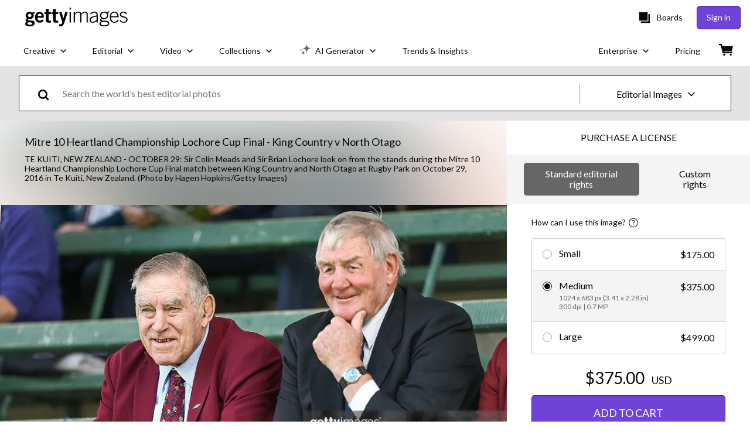

--- FILE ---
content_type: text/javascript; charset=utf-8
request_url: https://www.gettyimages.com/components/asset-acquisition/static/5656.0e2166694a8d690585ea.js
body_size: 78750
content:
/*! For license information please see 5656.0e2166694a8d690585ea.js.LICENSE.txt */
(self.webpackChunkasset_acquisition=self.webpackChunkasset_acquisition||[]).push([[5656,4848],{90041:function(e,t,n){"use strict";n.d(t,{Jr:function(){return o},Ni:function(){return r}});var r,o,a=n(74848),i=n(79998),s=n(32485),c=n.n(s),u=n(80753);!function(e){e.EXTRA_SMALL="extraSmall",e.SMALL="small",e.MEDIUM="medium",e.LARGE="large"}(r||(r={})),function(e){e.PRIMARY="primary",e.SECONDARY="secondary",e.TERTIARY="tertiary",e.HOLLOW="hollow",e.HOLLOW_INVERT="hollowInvert",e.TEXT="text",e.LINK="link"}(o||(o={}));const l=(0,i.forwardRef)(({children:e,className:t,fullWidth:n=!1,variant:i=o.PRIMARY,size:s=r.SMALL,type:l="button",disabled:d=!1,...p},h)=>{const f=c()(t,u.A.Button,u.A[i],u.A[s],{[u.A.fullWidth]:n});return(0,a.jsx)("button",{...p,ref:h,disabled:d,"aria-disabled":d,className:f,type:l,children:e})});l.displayName="Button",t.Ay=l},53431:function(e,t,n){"use strict";n.d(t,{A:function(){return p}});var r=n(74848),o=n(79998),a=n(78534),i=n(32485),s=n.n(i),c={flexBox:"VzkSYFIFk3tbeujNDtQF",displayFlex:"qGe38UZPO9_uKzbTqUe0",displayBlock:"KGpwKSkOC4_SGoYSI0F0",displayInlineFlex:"DuO65YrrmZCuR2bj6OPc",displayInlineBlock:"YbxW5x8YFlGl0F2I75UP",alignContentBaseline:"zWPbAMPlX23QTBAaS6cM",alignContentCenter:"VhN7Nx8l_v6YXaL7_uvD",alignContentEnd:"Jz4uVgvQLBj77zVLYyfR",alignContentFirstBaseline:"LjSxHccgJHCi0euMb6gg",alignContentflexEnd:"IYKuVUOtpDO3OpdwfKBr",alignContentFlexStart:"giyoPpSJjkPPw3ATpij1",alignContentLastBaseline:"cyk0j600I4daS0Gu11IV",alignContentNormal:"OpHbHosmHmbImFCrUTrw",alignContentSpaceAround:"_5G4o0JvBOmgPp_3kw3RQ",alignContentSpaceBetween:"Z44vmszf3ZetLlBJOwY9",alignContentSpaceEvenly:"TXPpaEidjY1UIDNhHPJM",alignContentStart:"T9eCgSC38BFX9yhlNzwA",alignContentStretch:"jAcMPn6yDpuOUPvWDa3x",alignItemsBaseline:"vtwlhpXfc_OzXEcsrIxw",alignItemsCenter:"c6YvdafRgIZWXLhRwzr3",alignItemsEnd:"HbiueOULp1i4d2CCapOM",alignItemsFirstBaseline:"NJ7Ui_ir6Cq3BQgChqcV",alignItemsFlexEnd:"DbI2jVP_BpVGlwPo6LK3",alignItemsFlexStart:"EzgHTAYJQIn70GoUY9hY",alignItemsLastBaseline:"hYbYd40knuf4hZeMHqcx",alignItemsNormal:"U4f6KrYATC0rnjjQ1UnD",alignItemsSelfEnd:"v1J0z7FpzCFc1IOTRJVv",alignItemsSelfStart:"VAman3SNOvwo_h63fyWh",alignItemsStart:"iC1NRUqjmdJmtpXGOovE",alignItemsStretch:"D77hMr35MNPjlBNgUTQR",alignSelfAuto:"rN4TVujpbi5nbB31bfxh",alignSelfBaseline:"eePgjnghB_CdceRU2cEw",alignSelfCenter:"moOKoy1DRRyKrm_JlSsp",alignSelfFirstBaseline:"Wn7ggg18fxbmioZ0gohg",alignSelfFlexEnd:"ocIJOnbZmSr9Ysdxm17q",alignSelfFlexStart:"gCo3y1ft3YoNDHE0K7E2",alignSelfLastBaseline:"ZnosQRxCxbEeGyVBINvY",alignSelfNormal:"AdaEp9iZveqKYuK_x5IF",alignSelfSelfEnd:"Rw8ih8AzWwHsDCprq0R1",alignSelfSelfStart:"Nlj6kF36HrF8OFI8aN6q",alignSelfStretch:"nc7XQRN3r1egm1KFQhMU",justifyContentCenter:"AWedsfgx0mMrg6DF9HwT",justifyContentEnd:"SsCAOq9B_P6y76umtByi",justifyContentFlexEnd:"dflHGOTKWdgF_9ocsf82",justifyContentFlexStart:"wMqNwOyEIf0WGJrc0yBW",justifyContentLeft:"sfY43Cnblkw9hlOe1fg_",justifyContentNormal:"czOmV85kDbEicpXEFCjt",justifyContentRight:"A24_4uKZ3kyasn9jN_Ed",justifyContentSpaceAround:"eQFDQZbokY4cuKHtYiCE",justifyContentSpaceBetween:"pM99Ki2xfHVvUd5LhzS2",justifyContentSpaceEvenly:"UH_Mde2C6A9Slt2aVV41",justifyContentStart:"nEqKEQ_z_GkzIw7oFNow",justifyContentStretch:"Z4FV6mEYG1NyKo7rV9xF",justifyItemsBaseline:"qE7l7JN8ifAwtOe27XP2",justifyItemsCenter:"VTYlRxmfrp8YHqRIlvR7",justifyItemsEnd:"aCg4jYAzmXaYBuZZztdq",justifyItemsFirstBaseline:"zbkyTvKRFkJLSGLxbCUt",justifyItemsFlexEnd:"XTQpn6UNgRMEmcBhMNQl",justifyItemsFlexStart:"iqK_31oKdzOsPPosSogy",justifyItemsLastBaseline:"cayGuyvkNDF_IWBDQD29",justifyItemsLeft:"JAHlpIqKLv9vDQkSdv93",justifyItemsLegacy:"DXAxFgQgXO3h5_wfWOv3",justifyItemsNormal:"a6pXP4rKj6r4ArRn0jCO",justifyItemsRight:"DG9dwfDADrZSKoDAW7X0",justifyItemsSelfEnd:"aYY5faTMRwsKwhOseOG2",justifyItemsSelfStart:"uIsLhvA9ZSI0XRz5mcJv",justifyItemsStart:"aofXoTLEivhII18ruMAI",justifyItemsStretch:"kXLFnYuVpk58LCGQFOH4",justifySelfAuto:"kUbhtf15iGyc41nLY5Hm",justifySelfBaseline:"Vsoqbo9tq5xjQSb2kGUX",justifySelfCenter:"JMeuwXs1Cmd0i00gtdq_",justifySelfEnd:"bkXEofnnTeoVCtrb_RDH",justifySelfFirstBaseline:"gI_7XaJpZ87HuHZ2Ge8Q",justifySelfFlexEnd:"_kam198qQ2O52meAWRli",justifySelfFlexStart:"wCjyB9GOr1Ouv57mIeLu",justifySelfLastBaseline:"QTJlhB75OLmjCdFCZySm",justifySelfLeft:"hLBkOsLtymHffN4zTcYA",justifySelfNormal:"XuCBIOTPhI6VWCN8hPpE",justifySelfRight:"tkloHB_N17q0gGz6FSuT",justifySelfSelfEnd:"AroQ6oJrwLWikeCOCJtr",justifySelfSelfStart:"IkAEIn3N1xvO6RkMqePN",justifySelfStart:"WwGy2vmIt_JcNfuggwn7",justifySelfStretch:"ZS4MrOglflvMJQ0YyVCI",flexDirectionColumn:"pJEUTlDPAm3LozPcFcLE",flexDirectionColumnReverse:"bjI7HQ_0ZJZyesF5Lm6i",flexDirectionRow:"x4z5Gqgsf9UyMIZSVra5",flexDirectionRowReverse:"Hug42QW3EwNSJDT2lFH_",flexDirectionUnset:"hx1AjiFjXIoZ9_ufpEu4",flexWrapNowrap:"xOMju43JhNekRN2sXshb",flexWrapWrap:"HbOlaBXwXgJ4eso8ilcY",flexWrapWrapReverse:"Rm5VhNceHABKA2nTadyn"};const u=(0,o.forwardRef)(({flex:e,flexGrow:t,flexBasis:n,flexShrink:r,order:i,children:u,className:l,style:d,alignContent:p,alignItems:h,alignSelf:f,justifyContent:m,justifyItems:g,justifySelf:y,flexDirection:v=a.Qy.ROW,display:E=a.AP.BLOCK,flexWrap:w,as:b="div",..._},A)=>{const S=s()(c.flexBox,l,{[c[`display${E}`]]:E,[c[`alignContent${p}`]]:p,[c[`alignItems${h}`]]:h,[c[`alignSelf${f}`]]:f,[c[`justifyContent${m}`]]:m,[c[`justifyItems${g}`]]:g,[c[`justifySelf${y}`]]:y,[c[`flexDirection${v}`]]:v,[c[`flexWrap${w}`]]:w});return(0,o.createElement)(b,{style:{flex:e,flexGrow:t,flexBasis:n,flexShrink:r,order:i,...d},..._,className:S,ref:A},u)});u.displayName="Box";var l=u;const d=(0,o.forwardRef)(({children:e,...t},n)=>(0,r.jsx)(l,{ref:n,display:a.AP.FLEX,...t,children:e}));d.displayName="Flex";var p=d},78534:function(e,t,n){"use strict";var r,o,a,i,s,c,u,l,d;n.d(t,{$k:function(){return o},AP:function(){return d},Qy:function(){return u}}),function(e){e.BASELINE="Baseline",e.CENTER="Center",e.END="End",e.FIRSTBASELINE="FirstBaseline",e.FLEXEND="FlexEnd",e.FLEXSTART="FlexStart",e.LASTBASELINE="LastBaseline",e.NORMAL="Normal",e.SPACEAROUND="SpaceAround",e.SPACEBETWEEN="SpaceBetween",e.SPACEEVENLY="SpaceEvenly",e.START="Start",e.STRETCH="Stretch"}(r||(r={})),function(e){e.BASELINE="Baseline",e.CENTER="Center",e.END="End",e.FIRSTBASELINE="FirstBaseline",e.FLEXEND="FlexEnd",e.FLEXSTART="FlexStart",e.LASTBASELINE="LastBaseline",e.NORMAL="Normal",e.SELFEND="SelfEnd",e.SELFSTART="SelfStart",e.START="Start",e.STRETCH="Stretch"}(o||(o={})),function(e){e.AUTO="Auto",e.BASELINE="Baseline",e.CENTER="Center",e.FIRSTBASELINE="FirstBaseline",e.FLEXEND="FlexEnd",e.FLEXSTART="FlexStart",e.LASTBASELINE="LastBaseline",e.NORMAL="Normal",e.SELFEND="SelfEnd",e.SELFSTART="SelfStart",e.STRETCH="Stretch"}(a||(a={})),function(e){e.CENTER="Center",e.END="End",e.FLEXEND="FlexEnd",e.FLEXSTART="FlexStart",e.LEFT="Left",e.NORMAL="Normal",e.RIGHT="Right",e.SPACEAROUND="SpaceAround",e.SPACEBETWEEN="SpaceBetween",e.SPACEEVENLY="SpaceEvenly",e.START="Start",e.STRETCH="Stretch"}(i||(i={})),function(e){e.BASELINE="Baseline",e.CENTER="Center",e.END="End",e.FIRSTBASELINE="FirstBaseline",e.FLEXEND="FlexEnd",e.FLEXSTART="FlexStart",e.LASTBASELINE="LastBaseline",e.LEFT="Left",e.LEGACY="Legacy",e.NORMAL="Normal",e.RIGHT="Right",e.SELFEND="SelfEnd",e.SELFSTART="SelfStart",e.START="Start",e.STRETCH="Stretch"}(s||(s={})),function(e){e.AUTO="Auto",e.BASELINE="Baseline",e.CENTER="Center",e.END="End",e.FIRSTBASELINE="FirstBaseline",e.FLEXEND="FlexEnd",e.FLEXSTART="FlexStart",e.LASTBASELINE="LastBaseline",e.LEFT="Left",e.NORMAL="Normal",e.RIGHT="Right",e.SELFEND="SelfEnd",e.SELFSTART="SelfStart",e.START="Start",e.STRETCH="Stretch"}(c||(c={})),function(e){e.COLUMN="Column",e.COLUMNREVERSE="ColumnReverse",e.ROW="Row",e.ROWREVERSE="RowReverse",e.UNSET="Unset"}(u||(u={})),function(e){e.NOWRAP="Nowrap",e.WRAP="Wrap",e.WRAPREVERSE="WrapReverse"}(l||(l={})),function(e){e.BLOCK="Block",e.INLINEBLOCK="InlineBlock",e.FLEX="Flex",e.INLINEFLEX="InlineFlex"}(d||(d={}))},85889:function(e,t,n){"use strict";var r=n(74848),o=n(79998),a=n(32485),i=n.n(a),s=n(54959),c=n(80753);const u=(0,o.forwardRef)(({children:e,href:t,buttonStyleProps:n,ariaLabel:o,className:a,...u},l)=>{const d=(0,s.A)("link"),p=n?i()(c.A.Button,c.A[n.variant],c.A[n.size],{[c.A.fullWidth]:n.fullWidth},a):i()(d.Link,a);return(0,r.jsx)("a",{ref:l,href:t,className:p,"aria-label":o,...u,children:e})});u.displayName="Link",t.A=u},42341:function(e,t,n){"use strict";var r,o=n(74848),a=n(32485),i=n.n(a),s=n(54959);!function(e){e.DEFAULT="default",e.CHECKMARK="checkmark"}(r||(r={}));t.A=({children:e,className:t,orderedList:n=!1,variant:a=r.DEFAULT,...c})=>{const u=(0,s.A)("list"),l=i()(u.List,t,u[a]);return n?(0,o.jsx)("ol",{...c,className:l,children:e}):(0,o.jsx)("ul",{...c,className:l,children:e})}},23301:function(e,t,n){"use strict";var r=n(74848),o=n(32485),a=n.n(o),i=n(54959);t.A=({children:e,className:t,...n})=>{const o=(0,i.A)("list"),s=a()(o.ListItem,t);return(0,r.jsx)("li",{...n,className:s,children:e})}},80756:function(e,t,n){"use strict";n.d(t,{O:function(){return $},A:function(){return H}});var r=n(74848),o=n(79998),a=n.n(o),i=n(32485),s=n.n(i),c=n(54959),u=n(84520);var l=n(63662);n(5556);var d=n(10288),p=n.n(d),h=!1,f=a().createContext(null),m="unmounted",g="exited",y="entering",v="entered",E="exiting",w=function(e){var t,n;function r(t,n){var r;r=e.call(this,t,n)||this;var o,a=n&&!n.isMounting?t.enter:t.appear;return r.appearStatus=null,t.in?a?(o=g,r.appearStatus=y):o=v:o=t.unmountOnExit||t.mountOnEnter?m:g,r.state={status:o},r.nextCallback=null,r}n=e,(t=r).prototype=Object.create(n.prototype),t.prototype.constructor=t,(0,l.A)(t,n),r.getDerivedStateFromProps=function(e,t){return e.in&&t.status===m?{status:g}:null};var o=r.prototype;return o.componentDidMount=function(){this.updateStatus(!0,this.appearStatus)},o.componentDidUpdate=function(e){var t=null;if(e!==this.props){var n=this.state.status;this.props.in?n!==y&&n!==v&&(t=y):n!==y&&n!==v||(t=E)}this.updateStatus(!1,t)},o.componentWillUnmount=function(){this.cancelNextCallback()},o.getTimeouts=function(){var e,t,n,r=this.props.timeout;return e=t=n=r,null!=r&&"number"!=typeof r&&(e=r.exit,t=r.enter,n=void 0!==r.appear?r.appear:t),{exit:e,enter:t,appear:n}},o.updateStatus=function(e,t){if(void 0===e&&(e=!1),null!==t)if(this.cancelNextCallback(),t===y){if(this.props.unmountOnExit||this.props.mountOnEnter){var n=this.props.nodeRef?this.props.nodeRef.current:p().findDOMNode(this);n&&function(e){e.scrollTop}(n)}this.performEnter(e)}else this.performExit();else this.props.unmountOnExit&&this.state.status===g&&this.setState({status:m})},o.performEnter=function(e){var t=this,n=this.props.enter,r=this.context?this.context.isMounting:e,o=this.props.nodeRef?[r]:[p().findDOMNode(this),r],a=o[0],i=o[1],s=this.getTimeouts(),c=r?s.appear:s.enter;!e&&!n||h?this.safeSetState({status:v},function(){t.props.onEntered(a)}):(this.props.onEnter(a,i),this.safeSetState({status:y},function(){t.props.onEntering(a,i),t.onTransitionEnd(c,function(){t.safeSetState({status:v},function(){t.props.onEntered(a,i)})})}))},o.performExit=function(){var e=this,t=this.props.exit,n=this.getTimeouts(),r=this.props.nodeRef?void 0:p().findDOMNode(this);t&&!h?(this.props.onExit(r),this.safeSetState({status:E},function(){e.props.onExiting(r),e.onTransitionEnd(n.exit,function(){e.safeSetState({status:g},function(){e.props.onExited(r)})})})):this.safeSetState({status:g},function(){e.props.onExited(r)})},o.cancelNextCallback=function(){null!==this.nextCallback&&(this.nextCallback.cancel(),this.nextCallback=null)},o.safeSetState=function(e,t){t=this.setNextCallback(t),this.setState(e,t)},o.setNextCallback=function(e){var t=this,n=!0;return this.nextCallback=function(r){n&&(n=!1,t.nextCallback=null,e(r))},this.nextCallback.cancel=function(){n=!1},this.nextCallback},o.onTransitionEnd=function(e,t){this.setNextCallback(t);var n=this.props.nodeRef?this.props.nodeRef.current:p().findDOMNode(this),r=null==e&&!this.props.addEndListener;if(n&&!r){if(this.props.addEndListener){var o=this.props.nodeRef?[this.nextCallback]:[n,this.nextCallback],a=o[0],i=o[1];this.props.addEndListener(a,i)}null!=e&&setTimeout(this.nextCallback,e)}else setTimeout(this.nextCallback,0)},o.render=function(){var e=this.state.status;if(e===m)return null;var t=this.props,n=t.children,r=(t.in,t.mountOnEnter,t.unmountOnExit,t.appear,t.enter,t.exit,t.timeout,t.addEndListener,t.onEnter,t.onEntering,t.onEntered,t.onExit,t.onExiting,t.onExited,t.nodeRef,function(e,t){if(null==e)return{};var n={};for(var r in e)if({}.hasOwnProperty.call(e,r)){if(-1!==t.indexOf(r))continue;n[r]=e[r]}return n}(t,["children","in","mountOnEnter","unmountOnExit","appear","enter","exit","timeout","addEndListener","onEnter","onEntering","onEntered","onExit","onExiting","onExited","nodeRef"]));return a().createElement(f.Provider,{value:null},"function"==typeof n?n(e,r):a().cloneElement(a().Children.only(n),r))},r}(a().Component);function b(){}w.contextType=f,w.propTypes={},w.defaultProps={in:!1,mountOnEnter:!1,unmountOnExit:!1,appear:!1,enter:!0,exit:!0,onEnter:b,onEntering:b,onEntered:b,onExit:b,onExiting:b,onExited:b},w.UNMOUNTED=m,w.EXITED=g,w.ENTERING=y,w.ENTERED=v,w.EXITING=E;var _=w;const A={easeInOut:"cubic-bezier(0.4, 0, 0.2, 1)",easeOut:"cubic-bezier(0.0, 0, 0.2, 1)",easeIn:"cubic-bezier(0.4, 0, 1, 1)",sharp:"cubic-bezier(0.4, 0, 0.6, 1)"},S={shortest:150,shorter:200,short:250,standard:300,complex:375,enteringScreen:225,leavingScreen:195},P={enter:225,exit:195},C=(e,t)=>n=>{if(t&&e){const r=e.current;r&&(void 0===n?t(r):t(r,n))}},M=e=>`${Math.round(Number(e))}ms`,k=e=>{if(!e)return 0;const t=Number(e)/36;return Math.round(10*(4+15*t**.25+t/5))};var R=e=>{const t={...A,...e?.easing||{}},n={...S,...e?.duration||{}};return{getAutoHeightDuration:k,create:(e=["all"],r={})=>{const{duration:o=n.standard,easing:a=t.easeInOut,delay:i=0}=r;return(Array.isArray(e)?e:[e]).map(e=>`${e} ${M(o)} ${a} ${M(i)}`).join(",")},...e,easing:t,duration:n}};var x=(e,t)=>{"function"==typeof e?e(t):e&&(e.current=t)};var O=(...e)=>(0,o.useMemo)(()=>e.every(e=>null==e)?null:t=>{e.forEach(e=>{x(e,t)})},e);var N;!function(e){e.ENTER="enter",e.EXIT="exit"}(N||(N={}));const j=(e,t)=>{const{timeout:n,easing:r,style:o={}}=e;return{duration:o.transitionDuration??("number"==typeof n?n:n[t.mode]||0),easing:o.transitionTimingFunction??("object"==typeof r?r[t.mode]:r),delay:o.transitionDelay||0}};var T;!function(e){e.entering="entering",e.entered="entered",e.exited="exited"}(T||(T={}));const I={entering:{opacity:.5},entered:{opacity:.5},exited:{}},L=(0,o.forwardRef)(({addEndListener:e,appear:t=!0,children:n,easing:i={},in:s,onEnter:c,onEntered:u,onEntering:l,onExit:d,onExited:p,onExiting:h,style:f={},timeout:m=P,transitionStyles:g=I,TransitionComponent:y=_,...v},E)=>{const w=(0,o.useRef)(null),b=O(w,n.ref,E),A=R(),S=C(w,l),M=C(w,(e,t)=>{(e=>{e&&e.scrollTop})(e);const n=j({style:f,timeout:m,easing:i},{mode:N.ENTER});if(e){const t=A.create("opacity",n);e.style.transition=t}c&&c(e,t)}),k=C(w,u),x=C(w,h),T=C(w,e=>{const t=j({style:f,timeout:m,easing:i},{mode:N.EXIT});if(e){const n=A.create("opacity",t);e.style.transition=n}d&&d(e)}),L=C(w,p);return(0,r.jsx)(y,{appear:t,in:s,nodeRef:w,onEnter:M,onEntered:k,onEntering:S,onExit:T,onExited:L,onExiting:x,addEndListener:t=>{e&&w&&w.current&&e(w.current,t)},timeout:m,...v,children:(e,t)=>a().cloneElement(n,{style:{opacity:0,visibility:"exited"!==e||s?void 0:"hidden",...g[e],...f,...n.props.style},ref:b,...t})})});L.displayName="Fade";var D=L;const U=(0,o.forwardRef)(({open:e,className:t,size:n,disableFade:o=!1,...a},i)=>{const u=(0,c.A)("modal"),l=s()({[u.ModalBackdrop]:e},t);if(n===$.FULL_SCREEN)return null;const d=()=>(0,r.jsx)("div",{...a,className:l,ref:i});return o?d():(0,r.jsx)(D,{in:e,children:d()})});U.displayName="ModalBackdrop";var B=U;const F=(0,o.forwardRef)(({className:e,children:t,size:n,...o},a)=>{const i=(0,c.A)("modal"),u=s()(i.ModalRoot,i[n],e);return(0,r.jsx)("div",{...o,ref:a,className:u,children:t})});F.displayName="ModalRoot";var $,G=F;!function(e){e.LARGE="large",e.MEDIUM="medium",e.FULL_SCREEN="fullScreen"}($||($={}));const z=(0,o.forwardRef)(({open:e,children:t,RootComponent:n,rootProps:a,BackdropComponent:i,backdropProps:l,className:d,modalDescribedById:p,onClose:h,size:f=$.MEDIUM,disableFade:m=!1,disablePortal:g=!1,closeOnBackdropClick:y=!0,...v},E)=>{const w=(0,c.A)("modal"),b=s()(w.Modal,d,"fade_modal"),_=(0,o.useMemo)(()=>i??B,[i]),A=(0,o.useMemo)(()=>n??G,[n]),S=(0,o.useMemo)(()=>g?o.Fragment:u.ZJ,[g]),P={...l,size:f,open:e},C=e=>{y||e.preventDefault()},M=e=>{y||e.preventDefault()},k=()=>(0,r.jsx)(u.Cf,{asChild:!0,"aria-modal":!0,className:b,onInteractOutside:C,onEscapeKeyDown:M,"aria-describedby":p,children:(0,r.jsx)(A,{...v,...a,size:f,ref:E,children:t})});return(0,r.jsx)(u.lG,{open:e,onOpenChange:e=>{!e&&h&&h()},children:(0,r.jsxs)(S,{children:[(0,r.jsx)(u.LC,{asChild:!0,children:(0,r.jsx)(_,{...P})}),m?k():(0,r.jsx)(D,{in:e,transitionStyles:{entering:{opacity:1},entered:{opacity:1},exited:{}},children:k()})]})})});z.displayName="Modal";var H=z},36164:function(e,t,n){"use strict";var r,o=n(74848),a=n(79998),i=n(54959),s=n(32485),c=n.n(s),u=n(80756);!function(e){e.TOP="TOP",e.BOTTOM="BOTTOM",e.TOP_AND_BOTTOM="TOP_AND_BOTTOM"}(r||(r={}));const l=(0,a.forwardRef)(({children:e,padding:t,className:n,size:a=u.O.MEDIUM,...s},l)=>{const d=(0,i.A)("modal"),p={[r.TOP]:d.topPadding,[r.BOTTOM]:d.bottomPadding,[r.TOP_AND_BOTTOM]:d.topAndBottomPadding},h=t?p[t]:"",f=c()(d.ModalBody,d[a],h,n);return(0,o.jsx)("div",{...s,className:f,ref:l,children:e})});l.displayName="ModalBody",t.A=l},44076:function(e,t,n){"use strict";n.d(t,{A:function(){return y}});var r=n(74848),o=n(79998),a=n(54959),i=n(32485),s=n.n(i);var c=({id:e,className:t,iconColor:n="#0D0D0D"})=>(0,r.jsx)("svg",{id:e,className:t,width:"18",height:"18",viewBox:"3 3 18 18",fill:"none",xmlns:"http://www.w3.org/2000/svg",children:(0,r.jsx)("path",{d:"M19.9904 18.8238L18.8334 20L12 13.157L5.16661 19.9904L4.00955 18.8334L10.8429 12.0191L4.00956 5.17617L5.1666 4L12.0191 10.8429L18.8429 4.00956L19.9809 5.16661L13.1762 12L19.9904 18.8238Z",fill:n})});const u=(0,o.forwardRef)(({ariaLabel:e,children:t,className:n,disabled:o,...i},c)=>{const u=(0,a.A)("iconButton"),l=s()(u.IconButton,n);return(0,r.jsx)("button",{type:"button",...i,disabled:o,"aria-disabled":o,"aria-label":e,className:l,ref:c,children:t})});u.displayName="IconButton";var l=u,d=n(30827),p=n(84520),h=n(12579),f=Object.freeze({position:"absolute",border:0,width:1,height:1,padding:0,margin:-1,overflow:"hidden",clip:"rect(0, 0, 0, 0)",whiteSpace:"nowrap",wordWrap:"normal"}),m=o.forwardRef((e,t)=>(0,r.jsx)(h.sG.span,{...e,ref:t,style:{...f,...e.style}}));m.displayName="VisuallyHidden";const g=(0,o.forwardRef)(({handleClose:e,heading:t,hideHeading:n=!1,headingProps:o={},className:i,...u},h)=>{const f=(0,a.A)("modal"),g=s()(f.ModalHeader,i),y=()=>(0,r.jsx)(p.L3,{asChild:!0,children:(0,r.jsx)(d.Ay,{className:f.modalHeading,component:d.QY.H2,variant:d.PT.title.medium,...o,children:t})});return(0,r.jsxs)("div",{...u,className:g,ref:h,children:[(0,r.jsx)(l,{onClick:e,ariaLabel:"Close modal",className:f.closeButton,children:(0,r.jsx)(c,{className:f.closeIcon})}),t&&(n?(0,r.jsx)(m,{asChild:!0,children:y()}):y())]})});g.displayName="ModalHeader";var y=g},93189:function(e,t,n){"use strict";n.d(t,{H:function(){return r}});var r,o=n(74848),a=n(79998),i=n.n(a),s=n(32485),c=n.n(s),u=n(54959);!function(e){e.SPACED="spaced",e.CONNECTED="connected"}(r||(r={}));const l=(0,a.forwardRef)(({name:e,children:t,ariaLabel:n,value:s,onChange:l,size:d,variant:p,className:h,layout:f=r.CONNECTED,...m},g)=>{const y=(0,u.A)("radioButtonGroup"),v=c()(y.radioButtonGroup,h,y[f]),E=(0,a.useCallback)(t=>i().cloneElement(t,{variant:p,size:d,onChange:l,checked:s===t.props.value,...t.props,name:e}),[d,p,s,l,e]);return(0,o.jsx)("div",{...m,className:v,"aria-label":n,role:"radiogroup",ref:g,children:i().Children.map(t,E)})});l.displayName="RadioButtonGroup",t.A=l},1651:function(e,t,n){"use strict";var r=n(79998);const o=(0,r.createContext)({theme:{}});t.A=o},54959:function(e,t,n){"use strict";var r=n(79998),o=n(1651);t.A=e=>{const{theme:t}=(0,r.useContext)(o.A)||{};return t&&Object.prototype.hasOwnProperty.call(t,e)?t[e]:{}}},30827:function(e,t,n){"use strict";n.d(t,{PT:function(){return c},QY:function(){return u}});var r,o=n(74848),a=n(32485),i=n.n(a),s=n(54959);!function(e){e["hero.large"]="hero.large",e["hero.small"]="hero.small",e["title.xLarge"]="title.xLarge",e["title.large"]="title.large",e["title.medium"]="title.medium",e["title.small"]="title.small",e["body.large"]="body.large",e["body.medium"]="body.medium",e["body.small"]="body.small",e["body.xsmall"]="body.xsmall"}(r||(r={}));const c={hero:{large:r["hero.large"],small:r["hero.small"]},title:{xLarge:r["title.xLarge"],large:r["title.large"],medium:r["title.medium"],small:r["title.small"]},body:{large:r["body.large"],medium:r["body.medium"],small:r["body.small"],xsmall:r["body.xsmall"]}};var u;!function(e){e.H1="h1",e.H2="h2",e.H3="h3",e.H4="h4",e.H5="h5",e.H6="h6",e.P="p",e.SPAN="span",e.CAPTION="caption",e.DIV="div"}(u||(u={}));const l=c.body.medium;t.Ay=({component:e=u.P,variant:t=l,children:n,className:r,...a})=>{const c=t.replace(".","_"),d=(0,s.A)("typography"),p=d[c],h=i()(d.typography,p,r),f=e;return(0,o.jsx)(f,{...a,className:h,children:n})}},61380:function(e,t,n){"use strict";n.r(t),n.d(t,{ImportTheme:function(){return r}});const r=(0,n(65235).B1)({asyncImport:e=>n(30294)(`./${e.themeName}.js`),chunkName:e=>`${e.themeName}-js`.replace(/[^a-zA-Z0-9_!§$()=\-^°]+/g,"-"),options:{}});t.default=r},42727:function(e,t,n){"use strict";function r(e,t,n){(function(e,t){if(t.has(e))throw new TypeError("Cannot initialize the same private elements twice on an object")})(e,t),t.set(e,n)}function o(e,t){return e.get(a(e,t))}function a(e,t,n){if("function"==typeof e?e===t:e.has(t))return arguments.length<3?t:n;throw new TypeError("Private element is not present on this object")}n.d(t,{default:function(){return F}});var i=new WeakMap,s=new WeakMap;class c{constructor(){r(this,i,new Array(l)),r(this,s,new Array)}processOptions(e){let t=e;for(const e of o(s,this))t=e(t);for(const e of o(i,this))t=e(t);return t}registerProcessor(e){o(s,this).push(e)}clearProcessors(){var e,t,n;t=this,n=[],(e=s).set(a(e,t),n)}static get globalInstance(){return u._}static processOptions(e,t){let n=e;return t&&t.optionsProcessor&&(n=t.optionsProcessor.processOptions(n)),a(c,this,u)._.processOptions(n)}}var u={_:new c};function l(e){const t={...e};return t.maxAgeYears&&t.maxAgeYears>0?(t.maxAge=31557600*t.maxAgeYears,delete t.maxAgeYears):t.maxAgeDays&&t.maxAgeDays>0?(t.maxAge=86400*t.maxAgeDays,delete t.maxAgeDays):t.maxAgeHours&&t.maxAgeHours>0?(t.maxAge=3600*t.maxAgeHours,delete t.maxAgeHours):t.maxAgeMinutes&&t.maxAgeMinutes>0&&(t.maxAge=60*t.maxAgeMinutes,delete t.maxAgeMinutes),t}var d=c,p=n(51145),h=n(57427);const f=e=>h.parse(e,{decode:e=>e});var m=function(e){return"string"==typeof e?new p.A(f(e)):e||("undefined"!=typeof document?new p.A(f(document.cookie)):new p.A)};function g(e,t,n){(function(e,t){if(t.has(e))throw new TypeError("Cannot initialize the same private elements twice on an object")})(e,t),t.set(e,n)}function y(e,t,n){return(t=function(e){var t=function(e,t){if("object"!=typeof e||!e)return e;var n=e[Symbol.toPrimitive];if(void 0!==n){var r=n.call(e,t||"default");if("object"!=typeof r)return r;throw new TypeError("@@toPrimitive must return a primitive value.")}return("string"===t?String:Number)(e)}(e,"string");return"symbol"==typeof t?t:t+""}(t))in e?Object.defineProperty(e,t,{value:n,enumerable:!0,configurable:!0,writable:!0}):e[t]=n,e}function v(e,t){return e.get(E(e,t))}function E(e,t,n){if("function"==typeof e?e===t:e.has(t))return arguments.length<3?t:n;throw new TypeError("Private element is not present on this object")}var w=new WeakMap;var b=class{constructor(e,t,n){var r,o,a;y(this,"name",void 0),y(this,"options",void 0),g(this,w,void 0),this.name=e,r=w,o=this,a=m(n),r.set(E(r,o),a),this.options=d.processOptions(t||{},v(w,this))}get value(){return v(w,this).get(this.name)}set value(e){v(w,this).set(this.name,e,this.options)}remove(){v(w,this).remove(this.name,this.options)}};function _(e,t,n){A(e,t),t.set(e,n)}function A(e,t){if(t.has(e))throw new TypeError("Cannot initialize the same private elements twice on an object")}function S(e,t,n){return(t=function(e){var t=function(e,t){if("object"!=typeof e||!e)return e;var n=e[Symbol.toPrimitive];if(void 0!==n){var r=n.call(e,t||"default");if("object"!=typeof r)return r;throw new TypeError("@@toPrimitive must return a primitive value.")}return("string"===t?String:Number)(e)}(e,"string");return"symbol"==typeof t?t:t+""}(t))in e?Object.defineProperty(e,t,{value:n,enumerable:!0,configurable:!0,writable:!0}):e[t]=n,e}function P(e,t){return e.get(M(e,t))}function C(e,t,n){return e.set(M(e,t),n),n}function M(e,t,n){if("function"==typeof e?e===t:e.has(t))return arguments.length<3?t:n;throw new TypeError("Private element is not present on this object")}var k=new WeakMap,R=new WeakMap,x=new WeakSet;function O(){const e=M(x,this,N).call(this);P(k,this).set(this.name,e,this.options)}function N(){return Array.from(P(R,this),([e,t])=>`${encodeURIComponent(e)}=${encodeURIComponent(t)}`).join("&")}function j(){const e=P(k,this).get(this.name,{doNotParse:!0});if(!e)return new Map;if(!e.includes("="))return new Map;const t=new Map;let n,r;return e.split("&").forEach(e=>{[n,r]=e.split("="),t.set(decodeURIComponent(n),r?decodeURIComponent(r):"")}),t}var T=class{constructor(e,t,n){var r,o;A(r=this,o=x),o.add(r),S(this,"name",void 0),S(this,"options",void 0),_(this,k,void 0),_(this,R,new Map),this.name=e,C(k,this,m(n)),this.options={...d.processOptions(t||{},P(k,this)),encode:e=>e},C(R,this,M(x,this,j).call(this))}get keys(){return P(R,this).keys()}getValue(e){return P(R,this).get(e)}setValue(e,t){null==t?P(R,this).delete(e):P(R,this).set(e,t),0===P(R,this).size?this.remove():M(x,this,O).call(this)}clearValues(){P(R,this).clear(),M(x,this,O).call(this)}remove(){P(R,this).clear(),P(k,this).remove(this.name,this.options)}};const I={serialize:e=>e?e.toString():e,deserialize:e=>e},L={serialize:e=>e.toString(),deserialize:e=>Number.parseFloat(e)},D={serialize:e=>null==e?e:e?"1":"0",deserialize:e=>"1"===e};function U(e){switch(e){case"number":return L;case"boolean":return D;case void 0:case"string":return I;default:if("string"==typeof e)throw`Type '${e}' is not currently supported. You can add your own serializer by specifying an object with a serialize and deserialize method.`;return e}}var B=class{static define(e){if("values"in e){const t=function(e){const t={};for(const[n,r]of Object.entries(e))t[n]="string"==typeof r?{storeAs:r}:r;return t}(e.values);return function(e){for(const[t,n]of Object.entries(e))if(!n.storeAs)throw`storeAs value required for cookie value '${t}'`}(t),{cookieName:e.name,find:n=>{const r=new T(e.name,e.options,m(n));for(const[e,n]of Object.entries(t)){const t=U(n.type);Object.defineProperty(r,e,{get:function(){const e=this.getValue(n.storeAs);return null==e?e:t.deserialize(e)},set:function(e){const r=null==e?null:t.serialize(e);this.setValue(n.storeAs,r)}})}return r}}}return{cookieName:e.name,find:t=>new b(e.name,e.options,m(t))}}static get globalOptionsProcessor(){return d.globalInstance}static registerOptionsProcessor(e){d.globalInstance.registerProcessor(e)}};d.globalInstance.registerProcessor(e=>({path:"/",secure:!0,...e}));n(52873);var F=B},26357:function(e,t,n){"use strict";function r(e,t,n){(function(e,t){if(t.has(e))throw new TypeError("Cannot initialize the same private elements twice on an object")})(e,t),t.set(e,n)}function o(e,t,n){return(t=function(e){var t=function(e,t){if("object"!=typeof e||!e)return e;var n=e[Symbol.toPrimitive];if(void 0!==n){var r=n.call(e,t||"default");if("object"!=typeof r)return r;throw new TypeError("@@toPrimitive must return a primitive value.")}return("string"===t?String:Number)(e)}(e,"string");return"symbol"==typeof t?t:t+""}(t))in e?Object.defineProperty(e,t,{value:n,enumerable:!0,configurable:!0,writable:!0}):e[t]=n,e}function a(e,t,n){if("function"==typeof e?e===t:e.has(t))return arguments.length<3?t:n;throw new TypeError("Private element is not present on this object")}n.d(t,{ExperiencesProvider:function(){return b},useExperience:function(){return _}});var i=new WeakMap;class s{constructor(e,t,n,s){var c,u,l;o(this,"name",void 0),r(this,i,void 0),o(this,"activeOffers",void 0),o(this,"metadata",void 0),this.name=e,u=this,l=t,(c=i).set(a(c,u),l),this.activeOffers=n||new Map,this.metadata=s||{}}isActive(){return t=this,(e=i).get(a(e,t));var e,t}isOfferActive(e,t){const n=this.activeOffer(t);return void 0!==n&&n.toLowerCase()===e.toLowerCase()}activeOffer(e){return e||=this.activeOffers.keys().next().value,e?this.activeOffers.get(e):void 0}toJSON(){return{name:this.name,isActive:this.isActive(),activeOffers:Object.fromEntries(this.activeOffers),metadata:this.metadata}}static fromJSON(e){return new s(e.name,e.isActive,new Map(Object.entries(e.activeOffers||{})),e.metadata)}static fromLegacyJSON(e,t){return new s(e,t.is_active,new Map(Object.entries(t.active_offers||{})),t.metadata)}}var c=s;function u(e,t){(function(e,t){if(t.has(e))throw new TypeError("Cannot initialize the same private elements twice on an object")})(e,t),t.add(e)}function l(e,t,n){return(t=function(e){var t=function(e,t){if("object"!=typeof e||!e)return e;var n=e[Symbol.toPrimitive];if(void 0!==n){var r=n.call(e,t||"default");if("object"!=typeof r)return r;throw new TypeError("@@toPrimitive must return a primitive value.")}return("string"===t?String:Number)(e)}(e,"string");return"symbol"==typeof t?t:t+""}(t))in e?Object.defineProperty(e,t,{value:n,enumerable:!0,configurable:!0,writable:!0}):e[t]=n,e}function d(e,t,n){if("function"==typeof e?e===t:e.has(t))return arguments.length<3?t:n;throw new TypeError("Private element is not present on this object")}var p=new WeakSet;class h{constructor(e){u(this,p),l(this,"experiences",void 0),this.experiences=e}static jwtFromExperiences(e){return new h(e).toJWT()}toJWT(){const e=this.experiences.filter(e=>e.isActive()&&h.metadataTags.some(t=>"true"===e.metadata[t])),t=d(p,this,f).call(this,e);return`jwt|${d(p,this,g).call(this,t)}`}}function f(e){return{experiences:e.reduce((e,t)=>{const n=t.activeOffers;return e[t.name.toLowerCase()]={activeOffers:0===n.size?{default:"active"}:Object.fromEntries(n)},e},{})}}function m(e){return Buffer.from(JSON.stringify(e)).toString("base64").replace(/\+/g,"-").replace(/\//,"_").replace(/=+$/,"")}function g(e){return`${d(p,this,m).call(this,{alg:"none"})}.${d(p,this,m).call(this,e)}.`}l(h,"metadataTags",["assetsvc","services"]);var y=n(79998),v=n.n(y),E=n(74848);const w=v().createContext({experiences:{}}),b=({experiences:e,children:t})=>{const n=(0,y.useMemo)(()=>{if(Array.isArray(e)){const t={};for(const n of e)t[n.name.toLowerCase()]=n;return{experiences:t}}return{experiences:e}},[]);return(0,E.jsx)(w.Provider,{value:n,children:t})};var _=e=>{const{experiences:t}=(0,y.useContext)(w),n=t&&t[e.toLowerCase()];return n?"is_active"in n&&void 0!==n.is_active?c.fromLegacyJSON(e,n):c.fromJSON(n):new c(e,!1)};n(48832)},25560:function(e,t,n){"use strict";n.d(t,{A:function(){return U}});var r=n(79998),o=n(8100),a=n(51145);const i=r.createContext(new a.A),{Provider:s,Consumer:c}=i;class u extends r.Component{constructor(e){super(e),e.cookies?this.cookies=e.cookies:this.cookies=new a.A(void 0,e.defaultSetOptions)}render(){return r.createElement(s,{value:this.cookies},this.props.children)}}"function"==typeof SuppressedError&&SuppressedError;var l,d={exports:{}},p={};var h,f,m;function g(){return h||(h=1,d.exports=function(){if(l)return p;l=1;var e="function"==typeof Symbol&&Symbol.for,t=e?Symbol.for("react.element"):60103,n=e?Symbol.for("react.portal"):60106,r=e?Symbol.for("react.fragment"):60107,o=e?Symbol.for("react.strict_mode"):60108,a=e?Symbol.for("react.profiler"):60114,i=e?Symbol.for("react.provider"):60109,s=e?Symbol.for("react.context"):60110,c=e?Symbol.for("react.async_mode"):60111,u=e?Symbol.for("react.concurrent_mode"):60111,d=e?Symbol.for("react.forward_ref"):60112,h=e?Symbol.for("react.suspense"):60113,f=e?Symbol.for("react.suspense_list"):60120,m=e?Symbol.for("react.memo"):60115,g=e?Symbol.for("react.lazy"):60116,y=e?Symbol.for("react.block"):60121,v=e?Symbol.for("react.fundamental"):60117,E=e?Symbol.for("react.responder"):60118,w=e?Symbol.for("react.scope"):60119;function b(e){if("object"==typeof e&&null!==e){var l=e.$$typeof;switch(l){case t:switch(e=e.type){case c:case u:case r:case a:case o:case h:return e;default:switch(e=e&&e.$$typeof){case s:case d:case g:case m:case i:return e;default:return l}}case n:return l}}}function _(e){return b(e)===u}return p.AsyncMode=c,p.ConcurrentMode=u,p.ContextConsumer=s,p.ContextProvider=i,p.Element=t,p.ForwardRef=d,p.Fragment=r,p.Lazy=g,p.Memo=m,p.Portal=n,p.Profiler=a,p.StrictMode=o,p.Suspense=h,p.isAsyncMode=function(e){return _(e)||b(e)===c},p.isConcurrentMode=_,p.isContextConsumer=function(e){return b(e)===s},p.isContextProvider=function(e){return b(e)===i},p.isElement=function(e){return"object"==typeof e&&null!==e&&e.$$typeof===t},p.isForwardRef=function(e){return b(e)===d},p.isFragment=function(e){return b(e)===r},p.isLazy=function(e){return b(e)===g},p.isMemo=function(e){return b(e)===m},p.isPortal=function(e){return b(e)===n},p.isProfiler=function(e){return b(e)===a},p.isStrictMode=function(e){return b(e)===o},p.isSuspense=function(e){return b(e)===h},p.isValidElementType=function(e){return"string"==typeof e||"function"==typeof e||e===r||e===u||e===a||e===o||e===h||e===f||"object"==typeof e&&null!==e&&(e.$$typeof===g||e.$$typeof===m||e.$$typeof===i||e.$$typeof===s||e.$$typeof===d||e.$$typeof===v||e.$$typeof===E||e.$$typeof===w||e.$$typeof===y)},p.typeOf=b,p}()),d.exports}!function(){if(m)return f;m=1;var e=g(),t={childContextTypes:!0,contextType:!0,contextTypes:!0,defaultProps:!0,displayName:!0,getDefaultProps:!0,getDerivedStateFromError:!0,getDerivedStateFromProps:!0,mixins:!0,propTypes:!0,type:!0},n={name:!0,length:!0,prototype:!0,caller:!0,callee:!0,arguments:!0,arity:!0},r={$$typeof:!0,compare:!0,defaultProps:!0,displayName:!0,propTypes:!0,type:!0},o={};function a(n){return e.isMemo(n)?r:o[n.$$typeof]||t}o[e.ForwardRef]={$$typeof:!0,render:!0,defaultProps:!0,displayName:!0,propTypes:!0},o[e.Memo]=r;var i=Object.defineProperty,s=Object.getOwnPropertyNames,c=Object.getOwnPropertySymbols,u=Object.getOwnPropertyDescriptor,l=Object.getPrototypeOf,d=Object.prototype;f=function e(t,r,o){if("string"!=typeof r){if(d){var p=l(r);p&&p!==d&&e(t,p,o)}var h=s(r);c&&(h=h.concat(c(r)));for(var f=a(t),m=a(r),g=0;g<h.length;++g){var y=h[g];if(!(n[y]||o&&o[y]||m&&m[y]||f&&f[y])){var v=u(r,y);try{i(t,y,v)}catch(e){}}}}return t}}();var y=n(43627),v=n(74848);var E=e=>{const{children:t,...n}=e;return(0,v.jsx)(y.A.Provider,{value:n,children:e.children})},w=n(26357),b=n(61380),_=n(1651);var A=({children:e,theme:t})=>(0,v.jsx)(b.ImportTheme,{themeName:t,children:({default:t})=>{const n=(0,r.useMemo)(()=>({theme:t}),[t]);return(0,v.jsx)(_.A.Provider,{value:n,children:e})}}),S=n(79484),P=n(43506),C=n(23486),M=n(31210);var k=class{get name(){return"HydrateReactQueryError"}get message(){return"Error while hydrating query client"}};const R=new C.QueryClient,x=(e,t)=>{let n={};try{const r=t?.toLowerCase(),o=e.replace(/-/g,"_"),a=window.remotes?.[o]?.[r];let i=a?.state??"{}";i=decodeURIComponent(i),n=JSON.parse(i)}catch(n){(0,M.d)(new k,{component:t},{app_name:e})}return n};var O=(e,t)=>((0,C.hydrate)(R,x(e,t)),R);var N=({appName:e,componentName:t,children:n,queryClient:r,queryConfig:o})=>{const a=o?.defaultOptions??{},i=r??O(e,t);return i.setDefaultOptions(a),(0,v.jsx)(C.QueryClientProvider,{client:i,children:n})};var j=({appName:e,axios:t,children:n,cookieCutterCookies:r,componentName:o,experiences:a,locale:i,queryClient:s,site:c,options:l})=>{let d=n;if(l?.Translations){const{Translations:e}=l;d=(0,v.jsx)(e,{siteName:c.nickname,locale:i,children:e=>(0,v.jsx)(S.A,{translations:e,locale:i,children:n})})}return d=(0,v.jsx)(E,{nickname:c.nickname,tld:c.tld,countryLanguagePrefix:c.countryLanguagePrefix,path:c.path,host:c.host,children:(0,v.jsx)(A,{theme:c.nickname,children:(0,v.jsx)(w.ExperiencesProvider,{experiences:a,children:(0,v.jsx)(P.t,{axiosInstance:t,children:(0,v.jsx)(u,{cookies:r,children:d})})})})}),l.reactQuery?.enabled&&(d=(0,v.jsx)(N,{appName:e,componentName:o,queryClient:s,queryConfig:l.reactQuery.clientConfig,children:d})),d};const T={reactQuery:{enabled:!0,clientConfig:{defaultOptions:{queries:{staleTime:1/0}}}}},I=e=>e&&"object"==typeof e&&!Array.isArray(e),L=(e,...t)=>{if(!t.length)return e;const n=t.shift();if(I(e)&&I(n))for(const t in n)I(n[t])?(e[t]||Object.assign(e,{[t]:{}}),L(e[t],n[t])):Object.assign(e,{[t]:n[t]});return L(e,...t)};var D=L;var U=(e,t,n,a={},i={useErrorBoundary:!0,useSuspense:!1})=>{const s=D(T,a),{useErrorBoundary:c=!0,useSuspense:u=!1}=i;return({axios:a,cookieCutterCookies:i,site:l,locale:d,experiences:p,queryClient:h,...f})=>{let m=(0,v.jsx)(j,{appName:e,componentName:t,axios:a,cookieCutterCookies:i,experiences:p,queryClient:h,site:l,locale:d,options:s,children:(0,v.jsx)(n,{locale:d,siteName:l.nickname,experiences:p,...f})});return c&&(m=(0,v.jsx)(o.tH,{appName:e,component:t,children:m})),u&&(m=(0,v.jsx)(r.Suspense,{children:m})),m}}},72651:function(e,t,n){"use strict";n.d(t,{V:function(){return a}});var r=n(79998),o=n(43506);const a=()=>(0,r.useContext)(o.v)},43506:function(e,t,n){"use strict";n.d(t,{t:function(){return u},v:function(){return c}});var r=n(79998),o=n.n(r),a=n(68581),i=n.n(a),s=n(74848);const c=o().createContext(i().create()),u=({axiosInstance:e,children:t})=>(0,s.jsx)(c.Provider,{value:e,children:t})},84986:function(e,t,n){"use strict";n.d(t,{C:function(){return o}});var r=n(19149);const o=e=>{null!=e&&((e,t=0)=>{new Promise(n=>{setTimeout(()=>{e(),n()},t)})})(()=>(e=>{if(!e)return(0,r.Mv)(new Error("ga4Track event is not defined"));try{Object.prototype.hasOwnProperty.call(e,"ecommerce")&&window.dataLayer.push({ecommerce:null}),window.dataLayer.push(e)}catch(e){(0,r.Mv)(e)}})(e))}},19149:function(e,t,n){"use strict";n.d(t,{Mv:function(){return o},p2:function(){return a}});var r=n(31210);const o=(e,t={})=>{((e,t={})=>{(0,r.d)(e,t)})(e,t)};function a(e){return t=>{try{return t?e(t):e()}catch(e){o(e)}return null}}},59390:function(e,t,n){"use strict";var r=n(19149);t.A=(0,r.p2)(e=>({event:"cta_interaction",event_name:e.cta_interaction??"cta_clicked",cta_interaction:e.cta_interaction??"cta_clicked",cta_selection:e.cta_selection??void 0,cta_text:e.cta_text,cta_url:e?.cta_url,download_flow:e.download_flow??void 0,ui_element_location:e.ui_element_location,item_id:e.item_id??null}))},25847:function(e,t,n){"use strict";var r=n(19149);t.A=(0,r.p2)(({event_name:e,method:t,ui_element_location:n})=>({event:"login_interaction",event_name:e,login_interaction:e,method:t,ui_element_location:n}))},26755:function(e,t,n){"use strict";var r=n(19149);t.A=(0,r.p2)(({event:e,modal_content:t,modal_type:n,cta_text:r,ui_element_location:o,item_id:a,modal_selection:i,link_text:s})=>({event:"modal_interaction",event_name:e,modal_interaction:e,modal_content:t,modal_type:n,cta_text:r,ui_element_location:o,...a&&{item_id:a},...i&&{modal_selection:i},...s&&{link_text:s}}))},36332:function(e,t,n){"use strict";var r=n(19149);t.A=(0,r.p2)(({toggle_interaction:e,toggle_selection:t,ui_element_location:n})=>({event:"toggle_interaction",event_name:e,toggle_interaction:e,toggle_selection:t,event_model:"toggle_interaction",ui_element_location:n}))},98639:function(e,t,n){"use strict";var r=n(19149);t.A=(0,r.p2)(({test_type:e,test_variation:t})=>({event:"user_experience",event_name:"user_experience",test_type:e,test_variation:t}))},31210:function(e,t,n){"use strict";n.d(t,{d:function(){return p}});const r="browser.error";function o(e){return e&&function(e){return e instanceof HTMLElement||"undefined"!=typeof SVGPathElement&&e instanceof SVGPathElement||e instanceof SVGSVGElement}(e)?`${e.localName}${function(e){if(e.id&&""!==e.id)return`#${e.id}`;return""}(e)}${function(e){const t=e.className;if(t&&""!==t&&t.replace)return`.${t.replace(/\s/g,".")}`;return""}(e)}`:e}const a=["TypeError","ReferenceError","SyntaxError","EvalError","InternalError","RangeError","URIError","SecurityError","QuotaExceededError","InvalidStateError","NetworkError","ChunkLoadError","TranslationMissing","HydrateReactQueryError","RemoteAppError"],i=["ReactError418","ReactError422","ReactError425"],s="HydrationError";var c=function(e){try{const t=e.name&&"string"==typeof e.name?e.name:e.error?"string"==typeof e.error?e.error.match(/^(\w+)/)[0]:e.error.name&&"string"==typeof e.error.name?e.error.name:null:null;if(a.includes(t))return t;const n=e.message;if(n){const e=n.match(/\[ng(.*?)]|\[\$(.*?)]/);if(e&&e.length>0)return"AngularError";if(n.includes("Minified React error #")){const e=`ReactError${n.match(/Minified React error #(\d+)/)[1]}`;return i.includes(e)?s:e}if("Script error."===n)return"ScriptError"}}catch(e){}return"UnknownError"};const u="undefined"!=typeof window;let l=0,d="";function p(e,t={},n={}){if(!u)return;const o=`${window.tracking_data?.page_name}-${e.message}`,a=c(e);if(!function(e,t){return!(e!==s||!document.querySelector("html.translated-ltr, head.translated-rtl, ya-tr-span, *[_msttexthash]")&&t.stack)}(a,t)&&o!==d&&l++<3){d=o;const i=h(r,n),{message:s,name:c,stack:u}=e;f({...{...i,message:s,name:c,stack:u,type:a,...t},...t})}}function h(e,t={}){if(!window.tracking_data)return{};const{page_name:n,request_id:r}=window.tracking_data,{controller:o="",action:a=""}=window.tracking_data.instrumentation_context||{};return{context:{app_name:window.currentApplication,request_id:r,pipeline_id:"3143435",http_referer:document.referrer,url:document.URL,browser_locale:window.navigator.userLanguage||window.navigator.language,...t},action:a,controller:o,event_name:e,pageName:n}}function f(e){if(e.event_name&&e.context.app_name){const t=window.currentSite?.countryLanguagePrefix,n=t?`/${t}/pulse`:"/pulse",r=JSON.stringify(e,(e,t)=>o(t)),a=new Blob([r],{type:"application/json"});navigator&&navigator.sendBeacon&&navigator.sendBeacon(n,a)}}},86583:function(e,t,n){"use strict";n.d(t,{v:function(){return o}});var r={AED:{currencyDisplay:"narrowSymbol"},ARS:{currencyDisplay:"narrowSymbol",locale:"es-AR",customFormat:{currency:"AR$"}},AUD:{currencyDisplay:"narrowSymbol",customFormat:{geoTaxDisclosure:"+GST",showAnnualTotal:!0}},BRL:{currencyDisplay:"narrowSymbol"},CAD:{currencyDisplay:"narrowSymbol"},CHF:{currencyDisplay:"narrowSymbol",customFormat:{currency:"Fr."},locale:"de-CH"},CLP:{currencyDisplay:"narrowSymbol",customFormat:{currency:"CH$"},locale:"es-CL"},COP:{currencyDisplay:"narrowSymbol",customFormat:{currency:"COL$"},locale:"es-CO"},DKK:{currencyDisplay:"narrowSymbol",customFormat:{currency:"kr. ",symbolPlacement:"left"},locale:"da"},EUR:{},"EUR-FRA":{currencyDisplay:"narrowSymbol",customFormat:{group:" "}},"EUR-IRL":{currencyDisplay:"narrowSymbol",customFormat:{currency:" €",symbolPlacement:"right"},locale:"en-IE"},GBP:{currencyDisplay:"narrowSymbol"},HKD:{currencyDisplay:"symbol"},INR:{currencyDisplay:"narrowSymbol",locale:"hi-IN"},JPY:{currencyDisplay:"narrowSymbol"},KRW:{currencyDisplay:"narrowSymbol"},MXN:{currencyDisplay:"narrowSymbol",customFormat:{currency:"MX$",symbolPlacement:"left"},locale:"es-MX"},MYR:{currencyDisplay:"narrowSymbol"},NOK:{currencyDisplay:"narrowSymbol"},NZD:{currencyDisplay:"narrowSymbol",customFormat:{geoTaxDisclosure:"+GST"}},PEN:{customFormat:{group:"."},currencyDisplay:"narrowSymbol",locale:"es-PE"},PHP:{currencyDisplay:"narrowSymbol"},SEK:{currencyDisplay:"narrowSymbol",customFormat:{currency:"kr ",decimal:".",group:",",symbolPlacement:"left"},locale:"sv-SE"},SGD:{currencyDisplay:"narrowSymbol"},THB:{currencyDisplay:"narrowSymbol"},TRY:{currencyDisplay:"narrowSymbol"},USD:{currencyDisplay:"narrowSymbol",locale:"en-us"}};const o=(e,t,n,o={})=>{const[a,i]=((e,t,n)=>{let o=e;"EUR"===e&&"en-gb"===t&&(o="EUR-IRL"),"EUR"===e&&"fr"===t&&(o="EUR-FRA");const a=r[o];return[{style:"currency",currency:a?e:"USD",currencyDisplay:a?.currencyDisplay,...n},a||r.USD]})(n,t,o),s=i?.locale||t;let c,u=e;!1===o.includeCents&&(u=Math.ceil(e));try{c=new Intl.NumberFormat(s,{...a})}catch(e){if(!((e instanceof RangeError||e instanceof TypeError)&&"narrowSymbol"===a.currencyDisplay))throw e;c=new Intl.NumberFormat(s,{...a,currencyDisplay:"symbol"})}return i?.customFormat?((e,t,n,r)=>{const o=e.formatToParts(t);n.symbolPlacement&&((e,t)=>{const n=e.findIndex(e=>"currency"===e.type),r=e[n];e.splice(n,1),"left"===t?e.unshift(r):e.push(r)})(o,n.symbolPlacement);const a=o.map(e=>(n[e.type]&&!r.skipCurrencyReformat&&(e.value=n[e.type]),e.value)).join("").trim();let i;return i=n.geoTaxDisclosure?r.separateGeoTaxFromPrice?a:`${a} ${n.geoTaxDisclosure}`:a,{geoTaxDisclosure:n?.geoTaxDisclosure,showAnnualTotal:n?.showAnnualTotal,formattedPrice:i}})(c,u,i.customFormat,o):{formattedPrice:c.format(u)}}},86260:function(e,t,n){"use strict";n.d(t,{Y:function(){return a}});var r=n(79998),o=n(62366);const a=()=>{const{locale:e}=(0,r.useContext)(o.A);return e}},47006:function(e,t,n){"use strict";n.d(t,{c:function(){return a}});var r=n(79998),o=n(62366);const a=()=>{const{t:e}=(0,r.useContext)(o.A);return e}},62366:function(e,t,n){"use strict";var r=n(79998),o=n(22921);const a=(0,r.createContext)({t:()=>"context not defined",tV2:(0,o.A)({}),locale:"en-us"});t.A=a},79484:function(e,t,n){"use strict";n.d(t,{A:function(){return y}});n(79998);var r=n(62366);function o(e,t,n){(function(e,t){if(t.has(e))throw new TypeError("Cannot initialize the same private elements twice on an object")})(e,t),t.set(e,n)}function a(e,t,n){if("function"==typeof e?e===t:e.has(t))return arguments.length<3?t:n;throw new TypeError("Private element is not present on this object")}var i=new WeakMap;class s extends Error{get name(){return"TranslationMissing"}get message(){return`translation missing for iloxTag "${e=i,t=this,e.get(a(e,t))??"UNKNOWN_TAG"}"`;var e,t}constructor(e){var t,n,r;super(),o(this,i,void 0),n=this,r=e,(t=i).set(a(t,n),r)}}var c=s,u=n(31210);function l(e,t,n){return(t=function(e){var t=function(e,t){if("object"!=typeof e||!e)return e;var n=e[Symbol.toPrimitive];if(void 0!==n){var r=n.call(e,t||"default");if("object"!=typeof r)return r;throw new TypeError("@@toPrimitive must return a primitive value.")}return("string"===t?String:Number)(e)}(e,"string");return"symbol"==typeof t?t:t+""}(t))in e?Object.defineProperty(e,t,{value:n,enumerable:!0,configurable:!0,writable:!0}):e[t]=n,e}const d="undefined"!=typeof window,p=function(e,t){if("string"==typeof e)return`<a href="${e}">${t}</a>`;return`<a ${(()=>{const t=[];for(const n in e){const r=e[n];t.push(`${n}="${r}"`)}return t})().join(" ")}>${t}</a>`},h=function(e,t,n={}){if(!e)return"JS translations missing";let r,o=e[t];if(!o)return a=t,d&&(0,u.d)(new c(a),{iloxTag:a}),`JS translation missing: ${t}`;var a;for(r of o.match(/%{\w+}/g)||[]){const e=o.match(/%{([^}]+)}/);if(null!=e){const t=e[1];o=o.replace(r,n[t])}}const i=/\|{(\d+)_link}([^|]+)\|/;for(r of o.match(new RegExp(i,"g"))||[]){const e=o.match(i);if(null!==e){const[t,r,a]=[...e];o=o.replace(t,p(null!=n.links?n.links[r]:void 0,a))}}return o||"JS translations missing"};class f{constructor(e){l(this,"t",void 0),this.t=(t,n)=>h(e,t,n)}}var m=n(22921),g=n(74848);var y=({children:e,translations:t,locale:n})=>{const{t:o}=new f(t),a=(0,m.A)(t);return(0,g.jsx)(r.A.Provider,{value:{t:o,locale:n,tV2:a},children:e})}},22921:function(e,t,n){"use strict";n(79998);var r=n(74848);const o=/(\|{)(\d+)_link}([^|]+)(\|)|(%{)([^}]+)(})/,a=(e,t)=>"%{"===e[t]&&"}"===e[t+2],i=(e,t,n,o)=>{const{elements:a={},replacements:i={}}=o,s=e[t+1],c=s===n,l=i[s],d=a[s];let p,h=!1;if(t+=3,l)p=l;else if(d){const{component:n,props:a={},end:i}=d;if(h=!0,i){const{nodes:s,index:c}=u(e,t,i,o);t=c,p=(0,r.jsx)(n,{...a,children:s},t)}else p=(0,r.jsx)(n,{...a},t)}return{node:p,index:t,isElementEnd:c,isElement:h}},s=(e,t)=>"|{"===e[t]&&"|"===e[t+3],c=(e,t,n)=>{const{links:a=[]}=n,i=a[+e[t+1]]??{},s=e[t+2].split(o),{nodes:c}=u(s,0,null,n);return{node:(0,r.jsx)("a",{...i,children:c},t),index:t+4}},u=(e,t,n,r={})=>{const o=[];let u=t,l=!1;for(;u<e.length;)if(a(e,u)){const{node:t,index:a,isElementEnd:s,isElement:c}=i(e,u,n,r);if(u=a,c&&(l=!0),s)break;t&&o.push(t)}else if(s(e,u)){const{node:t,index:n}=c(e,u,r);u=n,l=!0,o.push(t)}else e[u]&&o.push(e[u]),u++;return{nodes:o,index:u,hasElements:l}};t.A=e=>(t,n)=>((e,t,n)=>{const a=e[t];if(!a)return`JS translation missing: ${t}`;const i=a.split(o);if(1===i.length)return a;const{nodes:s,hasElements:c}=u(i,0,null,n);return c?(0,r.jsx)(r.Fragment,{children:s}):s.join("")})(e,t,n)},8100:function(e,t,n){"use strict";n.d(t,{tH:function(){return S}});var r,o=n(79998),a=n.n(o),i=new Uint8Array(16);function s(){if(!r&&!(r="undefined"!=typeof crypto&&crypto.getRandomValues&&crypto.getRandomValues.bind(crypto)||"undefined"!=typeof msCrypto&&"function"==typeof msCrypto.getRandomValues&&msCrypto.getRandomValues.bind(msCrypto)))throw new Error("crypto.getRandomValues() not supported. See https://github.com/uuidjs/uuid#getrandomvalues-not-supported");return r(i)}var c=/^(?:[0-9a-f]{8}-[0-9a-f]{4}-[1-5][0-9a-f]{3}-[89ab][0-9a-f]{3}-[0-9a-f]{12}|00000000-0000-0000-0000-000000000000)$/i;for(var u=function(e){return"string"==typeof e&&c.test(e)},l=[],d=0;d<256;++d)l.push((d+256).toString(16).substr(1));var p=function(e){var t=arguments.length>1&&void 0!==arguments[1]?arguments[1]:0,n=(l[e[t+0]]+l[e[t+1]]+l[e[t+2]]+l[e[t+3]]+"-"+l[e[t+4]]+l[e[t+5]]+"-"+l[e[t+6]]+l[e[t+7]]+"-"+l[e[t+8]]+l[e[t+9]]+"-"+l[e[t+10]]+l[e[t+11]]+l[e[t+12]]+l[e[t+13]]+l[e[t+14]]+l[e[t+15]]).toLowerCase();if(!u(n))throw TypeError("Stringified UUID is invalid");return n};var h=function(e,t,n){var r=(e=e||{}).random||(e.rng||s)();if(r[6]=15&r[6]|64,r[8]=63&r[8]|128,t){n=n||0;for(var o=0;o<16;++o)t[n+o]=r[o];return t}return p(r)};var f=n(31210),m=n(62366);n(23486);var g="D_9Ih25waUrRwZ77pUXh",y="NsTsn_EZVVuoZZHUeiyE",v="_8vI9CTgHXeYt302MlnRv",E="JnRyue_YRp2XjAYTFIyp",w="PAbjr4fEdFbpcYWQwbYU",b=n(74848);function _(e,t,n){return(t=function(e){var t=function(e,t){if("object"!=typeof e||!e)return e;var n=e[Symbol.toPrimitive];if(void 0!==n){var r=n.call(e,t||"default");if("object"!=typeof r)return r;throw new TypeError("@@toPrimitive must return a primitive value.")}return("string"===t?String:Number)(e)}(e,"string");return"symbol"==typeof t?t:t+""}(t))in e?Object.defineProperty(e,t,{value:n,enumerable:!0,configurable:!0,writable:!0}):e[t]=n,e}const A=({referenceId:e,resetErrorBoundary:t})=>{const n=(()=>{const{tV2:e}=(0,o.useContext)(m.A);return e})();return(0,b.jsxs)("div",{"data-testid":"fallback-ui",className:g,children:[(0,b.jsx)("h1",{className:y,children:n("something_went_wrong")}),(0,b.jsxs)("div",{className:v,children:[(0,b.jsx)("p",{className:v,children:n("an_error_occurred")}),(0,b.jsx)("p",{className:E,children:n("support_reference_id",{replacements:{zero:e}})})]}),(0,b.jsx)("button",{type:"button",className:w,onClick:t,children:n("try_again")})]})};class S extends a().Component{constructor(...e){super(...e),_(this,"state",{hasError:!1,referenceId:"",error:void 0}),_(this,"resetErrorBoundary",()=>{this.setState({hasError:!1})})}static getDerivedStateFromError(e){return{hasError:!0,referenceId:`U-${h()}`,error:e}}componentDidCatch(e,t){const{appName:n,component:r}=this.props,o=t?.componentStack;(0,f.d)(e,{component:r,stack:o},{app_name:n,reference_id:this.state.referenceId})}render(){if(this.state.hasError){if(this.props.CustomFallbackComponent){const{CustomFallbackComponent:e}=this.props;return(0,b.jsx)(e,{referenceId:this.state.referenceId,resetErrorBoundary:this.resetErrorBoundary,error:this.state.error})}return void 0!==this.props.customFallback?this.props.customFallback:this.props.fallback?(0,b.jsx)(A,{referenceId:this.state.referenceId,resetErrorBoundary:this.resetErrorBoundary}):null}return this.props.children}}},87888:function(e,t,n){"use strict";function r(e){return r="function"==typeof Symbol&&"symbol"==typeof Symbol.iterator?function(e){return typeof e}:function(e){return e&&"function"==typeof Symbol&&e.constructor===Symbol&&e!==Symbol.prototype?"symbol":typeof e},r(e)}Object.defineProperty(t,"__esModule",{value:!0}),t.default=void 0;var o=i(n(79998)),a=i(n(3333));function i(e){return e&&e.__esModule?e:{default:e}}function s(e){return function(e){if(Array.isArray(e))return c(e)}(e)||function(e){if("undefined"!=typeof Symbol&&null!=e[Symbol.iterator]||null!=e["@@iterator"])return Array.from(e)}(e)||function(e,t){if(e){if("string"==typeof e)return c(e,t);var n={}.toString.call(e).slice(8,-1);return"Object"===n&&e.constructor&&(n=e.constructor.name),"Map"===n||"Set"===n?Array.from(e):"Arguments"===n||/^(?:Ui|I)nt(?:8|16|32)(?:Clamped)?Array$/.test(n)?c(e,t):void 0}}(e)||function(){throw new TypeError("Invalid attempt to spread non-iterable instance.\nIn order to be iterable, non-array objects must have a [Symbol.iterator]() method.")}()}function c(e,t){(null==t||t>e.length)&&(t=e.length);for(var n=0,r=Array(t);n<t;n++)r[n]=e[n];return r}function u(e,t){for(var n=0;n<t.length;n++){var r=t[n];r.enumerable=r.enumerable||!1,r.configurable=!0,"value"in r&&(r.writable=!0),Object.defineProperty(e,l(r.key),r)}}function l(e){var t=function(e,t){if("object"!=r(e)||!e)return e;var n=e[Symbol.toPrimitive];if(void 0!==n){var o=n.call(e,t||"default");if("object"!=r(o))return o;throw new TypeError("@@toPrimitive must return a primitive value.")}return("string"===t?String:Number)(e)}(e,"string");return"symbol"==r(t)?t:t+""}function d(e,t,n){p(e,t),t.set(e,n)}function p(e,t){if(t.has(e))throw new TypeError("Cannot initialize the same private elements twice on an object")}function h(e,t){return e.get(m(e,t))}function f(e,t,n){return e.set(m(e,t),n),n}function m(e,t,n){if("function"==typeof e?e===t:e.has(t))return arguments.length<3?t:n;throw new TypeError("Private element is not present on this object")}var g=new WeakMap,y=new WeakMap,v=new WeakMap,E=new WeakMap,w=new WeakMap,b=new WeakSet,_=function(){return e=function e(t){var n,r;!function(e,t){if(!(e instanceof t))throw new TypeError("Cannot call a class as a function")}(this,e),p(n=this,r=b),r.add(n),d(this,g,void 0),d(this,y,void 0),d(this,v,void 0),d(this,E,void 0),d(this,w,void 0),f(g,this,t),f(y,this,[]),f(v,this,[]),f(w,this,[]),f(E,this,[])},(t=[{key:"addEntrypointChunks",value:function(e,t){var n,r,o=m(b,this,k).call(this,e);m(b,this,A).call(this,t),m(b,this,S).call(this),(n=h(w,this)).push.apply(n,s(m(b,this,C).call(this,o))),(r=h(v,this)).push.apply(r,s(m(b,this,M).call(this,o)))}},{key:"setupRemoteApp",value:function(e,t){var n,r=m(b,this,k).call(this,e);m(b,this,S).call(this),(n=h(v,this)).push.apply(n,s(r)),this.addEntrypointChunks(t)}},{key:"addChunk",value:function(e){var t=m(b,this,k).call(this,e);m(b,this,P).call(this,t)}},{key:"addPredeterminedChunks",value:function(e){m(b,this,P).call(this,e)}},{key:"collectChunks",value:function(e){return o.default.createElement(a.default.Provider,{value:this},e)}},{key:"chunks",value:function(){var e=new Set,t=[h(E,this),h(y,this),h(w,this),h(v,this)].flat().filter(function(t){return!e.has(t.src)&&(e.add(t.src),!0)});return process.env.log_chunks,t}}])&&u(e.prototype,t),n&&u(e,n),Object.defineProperty(e,"prototype",{writable:!1}),e;var e,t,n}();function A(e){var t,n=null===(t=h(g,this)["".concat(e,"-legacy-v2")])||void 0===t||null===(t=t.assets)||void 0===t?void 0:t.find(function(e){return e.src.endsWith(".css")});n&&h(E,this).push(n)}function S(){var e,t=m(b,this,k).call(this,"alliance");(e=h(E,this)).push.apply(e,s(m(b,this,C).call(this,t)))}function P(e){var t,n;(t=h(y,this)).push.apply(t,s(m(b,this,C).call(this,e))),(n=h(v,this)).push.apply(n,s(m(b,this,M).call(this,e)))}function C(e){return e.filter(function(e){var t;return null==e||null===(t=e.src)||void 0===t?void 0:t.includes(".css")})}function M(e){return e.filter(function(e){var t;return null==e||null===(t=e.src)||void 0===t?void 0:t.includes(".js")})}function k(e){var t;return(null===(t=h(g,this)[e])||void 0===t?void 0:t.assets)||[]}t.default=_},3333:function(e,t,n){"use strict";Object.defineProperty(t,"__esModule",{value:!0}),t.default=void 0;var r=(0,n(79998).createContext)();t.default=r},65235:function(e,t,n){"use strict";Object.defineProperty(t,"_h",{enumerable:!0,get:function(){return r.default}}),Object.defineProperty(t,"B1",{enumerable:!0,get:function(){return o.default}});var r=s(n(7106)),o=s(n(64271)),a=s(n(87888)),i=s(n(43231));function s(e){return e&&e.__esModule?e:{default:e}}},7106:function(e,t,n){"use strict";function r(e){return r="function"==typeof Symbol&&"symbol"==typeof Symbol.iterator?function(e){return typeof e}:function(e){return e&&"function"==typeof Symbol&&e.constructor===Symbol&&e!==Symbol.prototype?"symbol":typeof e},r(e)}Object.defineProperty(t,"__esModule",{value:!0}),t.default=void 0;var o,a=function(e,t){if("function"==typeof WeakMap)var n=new WeakMap,o=new WeakMap;return function(e,t){if(!t&&e&&e.__esModule)return e;var a,i,s={__proto__:null,default:e};if(null===e||"object"!=r(e)&&"function"!=typeof e)return s;if(a=t?o:n){if(a.has(e))return a.get(e);a.set(e,s)}for(var c in e)"default"!==c&&{}.hasOwnProperty.call(e,c)&&((i=(a=Object.defineProperty)&&Object.getOwnPropertyDescriptor(e,c))&&(i.get||i.set)?a(s,c,i):s[c]=e[c]);return s}(e,t)}(n(79998)),i=(o=n(43231))&&o.__esModule?o:{default:o},s=["children"],c=["children"];function u(){var e,t,n="function"==typeof Symbol?Symbol:{},r=n.iterator||"@@iterator",o=n.toStringTag||"@@toStringTag";function a(n,r,o,a){var c=r&&r.prototype instanceof s?r:s,u=Object.create(c.prototype);return l(u,"_invoke",function(n,r,o){var a,s,c,u=0,l=o||[],d=!1,p={p:0,n:0,v:e,a:h,f:h.bind(e,4),d:function(t,n){return a=t,s=0,c=e,p.n=n,i}};function h(n,r){for(s=n,c=r,t=0;!d&&u&&!o&&t<l.length;t++){var o,a=l[t],h=p.p,f=a[2];n>3?(o=f===r)&&(c=a[(s=a[4])?5:(s=3,3)],a[4]=a[5]=e):a[0]<=h&&((o=n<2&&h<a[1])?(s=0,p.v=r,p.n=a[1]):h<f&&(o=n<3||a[0]>r||r>f)&&(a[4]=n,a[5]=r,p.n=f,s=0))}if(o||n>1)return i;throw d=!0,r}return function(o,l,f){if(u>1)throw TypeError("Generator is already running");for(d&&1===l&&h(l,f),s=l,c=f;(t=s<2?e:c)||!d;){a||(s?s<3?(s>1&&(p.n=-1),h(s,c)):p.n=c:p.v=c);try{if(u=2,a){if(s||(o="next"),t=a[o]){if(!(t=t.call(a,c)))throw TypeError("iterator result is not an object");if(!t.done)return t;c=t.value,s<2&&(s=0)}else 1===s&&(t=a.return)&&t.call(a),s<2&&(c=TypeError("The iterator does not provide a '"+o+"' method"),s=1);a=e}else if((t=(d=p.n<0)?c:n.call(r,p))!==i)break}catch(t){a=e,s=1,c=t}finally{u=1}}return{value:t,done:d}}}(n,o,a),!0),u}var i={};function s(){}function c(){}function d(){}t=Object.getPrototypeOf;var p=[][r]?t(t([][r]())):(l(t={},r,function(){return this}),t),h=d.prototype=s.prototype=Object.create(p);function f(e){return Object.setPrototypeOf?Object.setPrototypeOf(e,d):(e.__proto__=d,l(e,o,"GeneratorFunction")),e.prototype=Object.create(h),e}return c.prototype=d,l(h,"constructor",d),l(d,"constructor",c),c.displayName="GeneratorFunction",l(d,o,"GeneratorFunction"),l(h),l(h,o,"Generator"),l(h,r,function(){return this}),l(h,"toString",function(){return"[object Generator]"}),(u=function(){return{w:a,m:f}})()}function l(e,t,n,r){var o=Object.defineProperty;try{o({},"",{})}catch(e){o=0}l=function(e,t,n,r){if(t)o?o(e,t,{value:n,enumerable:!r,configurable:!r,writable:!r}):e[t]=n;else{var a=function(t,n){l(e,t,function(e){return this._invoke(t,n,e)})};a("next",0),a("throw",1),a("return",2)}},l(e,t,n,r)}function d(e,t){return function(e){if(Array.isArray(e))return e}(e)||function(e,t){var n=null==e?null:"undefined"!=typeof Symbol&&e[Symbol.iterator]||e["@@iterator"];if(null!=n){var r,o,a,i,s=[],c=!0,u=!1;try{if(a=(n=n.call(e)).next,0===t){if(Object(n)!==n)return;c=!1}else for(;!(c=(r=a.call(n)).done)&&(s.push(r.value),s.length!==t);c=!0);}catch(e){u=!0,o=e}finally{try{if(!c&&null!=n.return&&(i=n.return(),Object(i)!==i))return}finally{if(u)throw o}}return s}}(e,t)||function(e,t){if(e){if("string"==typeof e)return p(e,t);var n={}.toString.call(e).slice(8,-1);return"Object"===n&&e.constructor&&(n=e.constructor.name),"Map"===n||"Set"===n?Array.from(e):"Arguments"===n||/^(?:Ui|I)nt(?:8|16|32)(?:Clamped)?Array$/.test(n)?p(e,t):void 0}}(e,t)||function(){throw new TypeError("Invalid attempt to destructure non-iterable instance.\nIn order to be iterable, non-array objects must have a [Symbol.iterator]() method.")}()}function p(e,t){(null==t||t>e.length)&&(t=e.length);for(var n=0,r=Array(t);n<t;n++)r[n]=e[n];return r}function h(e,t){if(null==e)return{};var n,r,o=function(e,t){if(null==e)return{};var n={};for(var r in e)if({}.hasOwnProperty.call(e,r)){if(-1!==t.indexOf(r))continue;n[r]=e[r]}return n}(e,t);if(Object.getOwnPropertySymbols){var a=Object.getOwnPropertySymbols(e);for(r=0;r<a.length;r++)n=a[r],-1===t.indexOf(n)&&{}.propertyIsEnumerable.call(e,n)&&(o[n]=e[n])}return o}function f(e,t,n,r,o,a,i){try{var s=e[a](i),c=s.value}catch(e){return void n(e)}s.done?t(c):Promise.resolve(c).then(r,o)}function m(e){return function(){var t=this,n=arguments;return new Promise(function(r,o){var a=e.apply(t,n);function i(e){f(a,r,o,i,s,"next",e)}function s(e){f(a,r,o,i,s,"throw",e)}i(void 0)})}}t.default=function(e){var t=e.asyncImport,n=e.chunkName,r=e.options,o={},l=function(e){(0,(0,i.default)().addChunk)(n(e))};return function(e){var i=n(e),p=o[i];return p||(p=o[i]=(0,a.lazy)(m(u().m(function n(){var o;return u().w(function(n){for(;;)switch(n.n){case 0:return n.n=1,t(e);case 1:if(o=(o=n.v).default||o,!1!==r.ssr){n.n=2;break}return n.a(2,{default:function(e){var t=e.children,n=h(e,s),r=d((0,a.useState)(!1),2),i=r[0],c=r[1];return(0,a.useEffect)(function(){c(!0)},[]),l(n),i&&a.default.createElement(o,n,t)}});case 2:return n.a(2,{default:function(e){var t=e.children,n=h(e,c);return l(n),a.default.createElement(o,n,t)}})}},n)})))),a.default.createElement(p,e)}}},64271:function(e,t,n){"use strict";function r(e){return r="function"==typeof Symbol&&"symbol"==typeof Symbol.iterator?function(e){return typeof e}:function(e){return e&&"function"==typeof Symbol&&e.constructor===Symbol&&e!==Symbol.prototype?"symbol":typeof e},r(e)}Object.defineProperty(t,"__esModule",{value:!0}),t.default=void 0;var o,a=function(e,t){if("function"==typeof WeakMap)var n=new WeakMap,o=new WeakMap;return function(e,t){if(!t&&e&&e.__esModule)return e;var a,i,s={__proto__:null,default:e};if(null===e||"object"!=r(e)&&"function"!=typeof e)return s;if(a=t?o:n){if(a.has(e))return a.get(e);a.set(e,s)}for(var c in e)"default"!==c&&{}.hasOwnProperty.call(e,c)&&((i=(a=Object.defineProperty)&&Object.getOwnPropertyDescriptor(e,c))&&(i.get||i.set)?a(s,c,i):s[c]=e[c]);return s}(e,t)}(n(79998)),i=(o=n(43231))&&o.__esModule?o:{default:o};function s(){var e,t,n="function"==typeof Symbol?Symbol:{},r=n.iterator||"@@iterator",o=n.toStringTag||"@@toStringTag";function a(n,r,o,a){var s=r&&r.prototype instanceof u?r:u,l=Object.create(s.prototype);return c(l,"_invoke",function(n,r,o){var a,s,c,u=0,l=o||[],d=!1,p={p:0,n:0,v:e,a:h,f:h.bind(e,4),d:function(t,n){return a=t,s=0,c=e,p.n=n,i}};function h(n,r){for(s=n,c=r,t=0;!d&&u&&!o&&t<l.length;t++){var o,a=l[t],h=p.p,f=a[2];n>3?(o=f===r)&&(c=a[(s=a[4])?5:(s=3,3)],a[4]=a[5]=e):a[0]<=h&&((o=n<2&&h<a[1])?(s=0,p.v=r,p.n=a[1]):h<f&&(o=n<3||a[0]>r||r>f)&&(a[4]=n,a[5]=r,p.n=f,s=0))}if(o||n>1)return i;throw d=!0,r}return function(o,l,f){if(u>1)throw TypeError("Generator is already running");for(d&&1===l&&h(l,f),s=l,c=f;(t=s<2?e:c)||!d;){a||(s?s<3?(s>1&&(p.n=-1),h(s,c)):p.n=c:p.v=c);try{if(u=2,a){if(s||(o="next"),t=a[o]){if(!(t=t.call(a,c)))throw TypeError("iterator result is not an object");if(!t.done)return t;c=t.value,s<2&&(s=0)}else 1===s&&(t=a.return)&&t.call(a),s<2&&(c=TypeError("The iterator does not provide a '"+o+"' method"),s=1);a=e}else if((t=(d=p.n<0)?c:n.call(r,p))!==i)break}catch(t){a=e,s=1,c=t}finally{u=1}}return{value:t,done:d}}}(n,o,a),!0),l}var i={};function u(){}function l(){}function d(){}t=Object.getPrototypeOf;var p=[][r]?t(t([][r]())):(c(t={},r,function(){return this}),t),h=d.prototype=u.prototype=Object.create(p);function f(e){return Object.setPrototypeOf?Object.setPrototypeOf(e,d):(e.__proto__=d,c(e,o,"GeneratorFunction")),e.prototype=Object.create(h),e}return l.prototype=d,c(h,"constructor",d),c(d,"constructor",l),l.displayName="GeneratorFunction",c(d,o,"GeneratorFunction"),c(h),c(h,o,"Generator"),c(h,r,function(){return this}),c(h,"toString",function(){return"[object Generator]"}),(s=function(){return{w:a,m:f}})()}function c(e,t,n,r){var o=Object.defineProperty;try{o({},"",{})}catch(e){o=0}c=function(e,t,n,r){if(t)o?o(e,t,{value:n,enumerable:!r,configurable:!r,writable:!r}):e[t]=n;else{var a=function(t,n){c(e,t,function(e){return this._invoke(t,n,e)})};a("next",0),a("throw",1),a("return",2)}},c(e,t,n,r)}function u(e,t,n,r,o,a,i){try{var s=e[a](i),c=s.value}catch(e){return void n(e)}s.done?t(c):Promise.resolve(c).then(r,o)}function l(e){return function(){var t=this,n=arguments;return new Promise(function(r,o){var a=e.apply(t,n);function i(e){u(a,r,o,i,s,"next",e)}function s(e){u(a,r,o,i,s,"throw",e)}i(void 0)})}}t.default=function(e){var t=e.asyncImport,n=e.chunkName,r={};return function(e){var o=n(e),c=r[o];return c||(c=r[o]=(0,a.lazy)(l(s().m(function r(){var o;return s().w(function(r){for(;;)switch(r.n){case 0:return r.n=1,t(e);case 1:return o=r.v,r.a(2,{default:function(e){return(0,(0,i.default)().addChunk)(n(e)),e.children?e.children(o):null}})}},r)})))),a.default.createElement(c,e)}}},43231:function(e,t,n){"use strict";Object.defineProperty(t,"__esModule",{value:!0}),t.default=void 0;var r,o=n(79998),a=(r=n(3333))&&r.__esModule?r:{default:r};t.default=function(){var e=(0,o.useContext)(a.default);return{addChunk:function(t){e&&e.addChunk(t)},addPredeterminedChunks:function(t){e&&e.addPredeterminedChunks(t)}}}},29452:function(e,t,n){"use strict";n.d(t,{Z:function(){return c}});var r=n(79998),o=n(43627),a=n(67162);function i(e,t,n){return(t=function(e){var t=function(e,t){if("object"!=typeof e||!e)return e;var n=e[Symbol.toPrimitive];if(void 0!==n){var r=n.call(e,t||"default");if("object"!=typeof r)return r;throw new TypeError("@@toPrimitive must return a primitive value.")}return("string"===t?String:Number)(e)}(e,"string");return"symbol"==typeof t?t:t+""}(t))in e?Object.defineProperty(e,t,{value:n,enumerable:!0,configurable:!0,writable:!0}):e[t]=n,e}class s{constructor(e,t){i(this,"nickname",void 0),i(this,"host",void 0),i(this,"systemId",void 0),i(this,"name",void 0),i(this,"countryLanguagePrefix",void 0),i(this,"tld",void 0),i(this,"path",void 0);const n=(0,a.bv)(e);this.nickname=n.nickname,this.host=t?.host||"",this.systemId=(0,a.yC)(e),this.name=(0,a.tm)(e),this.countryLanguagePrefix=t?.countryLanguagePrefix,this.tld=t?.tld,this.path=t?.path}isGetty(){return"getty"===this.nickname}isIstock(){return"istock"===this.nickname}}const c=()=>{const e=(0,r.useContext)(o.A);return(0,r.useMemo)(()=>new s(e.nickname,{host:e.host,countryLanguagePrefix:e.countryLanguagePrefix,tld:e.tld,path:e.path}),[e])}},9327:function(e,t,n){"use strict";n.d(t,{F:function(){return ee}});var r=n(79998),o=n(43627);const a=function(e){let t=function(e){const t=[];for(let n of Object.keys(e))t.push(encodeURIComponent(n)+"="+encodeURIComponent(e[n]));return t.join("&")}(e);return t.length>0?`?${t}`:""};var i=e=>{if(!e)return"";let t=e;return"/"!=t[0]&&(t=`/${t}`),"/"===t.slice(-1)&&(t=t.slice(0,-1)),t};const s=e=>e.match(/%[A-Fa-f0-9]{2}/),c=e=>s(e)?e:encodeURI(e),u=e=>e.split("&").map(e=>{const[t,n]=e.split("=");return n&&!s(n)?`${t}=${encodeURIComponent(n)}`:`${t}=${n}`}).join("&"),l=e=>s(e)?e:encodeURI(e);var d=e=>{if(!e)return;const t={};let n=e.split(/\?(.*)/).filter(e=>e);"?"===e[0]||"?"===e[1]?t.path="":t.path=n.shift(),n.length&&n[0].includes("#")?(n=n[0].split(/#(.*)/).filter(e=>e),t.query=n.shift(),t.fragment=n.shift()):t.query=n.shift(),"#"!==e[0]&&"#"!==e[1]||(t.path="",t.query="",t.fragment=e.replace("#",""));let r="";return t.path&&(t.path=c(t.path),r=r.concat(t.path)),t.query&&(t.query=u(t.query),r=r.concat("?",t.query)),t.fragment&&(t.fragment=l(t.fragment),r=r.concat("#",t.fragment)),r};const p=["br","cs","de","en","es","fi","fr","hk","hu","id","it","jp","kr","nl","pl","pt","ro","ru","se","th","tr","uk","vi","zh"];var h=(e,t)=>{const n=(e=>{let t=i(e);if(!t)return"";const n=t.split("/"),r=n[1];return p.includes(r.toLowerCase())&&n.splice(1,1),n.join("/")})(d(e));return`${t?t.trim().toLowerCase():""}${i(n)}`};const f="illustrations",m="vectors",g="videos";var y=f,v=m,E=g;var w={au:{en:{name:"Australia",country_code:"AUS",getty_locale:"en-US",phone:"1800 039 927"}},be:{fr:{default:!0,name:"Belgique",country_code:"BEL",getty_locale:"fr",autonomy_page_path:"fr_FR",phone:"0800 387 19"},en:{name:"Belgium",country_code:"BEL",getty_locale:"en-US",phone:"0800 387 19"},nl:{name:"België",country_code:"BEL",getty_locale:"nl",autonomy_page_path:"nl_NL",phone:"0800 387 19"}},ba:{en:{name:"Bosnia and Herzegovina",country_code:"BIH",getty_locale:"en-US",phone:"+420 246 031 860"}},br:{pt:{default:!0,name:"Brasil",country_code:"BRA",getty_locale:"pt-BR",autonomy_page_path:"pt_BR",phone:"0800 8783 011",is_master_language:!0,path_prefix:"br"},en:{name:"Brazil",country_code:"BRA",getty_locale:"en-US",phone:"0800 8783 011"}},ca:{en:{default:!0,name:"Canada",country_code:"CAN",getty_locale:"en-US",phone:"1 866 478 6251"},fr:{name:"Canada Français",country_code:"CAN",getty_locale:"fr",autonomy_page_path:"fr_FR",phone:"1 866 478 6251"}},cz:{cs:{default:!0,name:"Česká republika",country_code:"CZE",getty_locale:"cs",autonomy_page_path:"cs_CZ",phone:"+420 246 031 862",is_master_language:!0},en:{name:"Czech Republic",country_code:"CZE",getty_locale:"en-US",phone:"+420 246 031 862"}},dk:{en:{name:"Denmark",country_code:"DNK",getty_locale:"en-US",phone:"8082 0140"}},de:{de:{default:!0,name:"Deutschland",country_code:"DEU",getty_locale:"de",autonomy_page_path:"de_DE",phone:"0800 000 3701",is_master_language:!0},en:{name:"Germany",country_code:"DEU",getty_locale:"en-US",phone:"0800 000 3701"}},es:{es:{default:!0,name:"España",country_code:"ESP",getty_locale:"es",autonomy_page_path:"es_ES",phone:"800 099 349",is_master_language:!0},en:{name:"Spain",country_code:"ESP",getty_locale:"en-US",phone:"800 099 349"}},fr:{fr:{default:!0,name:"France",country_code:"FRA",getty_locale:"fr",autonomy_page_path:"fr_FR",phone:"0805 111 480",is_master_language:!0},en:{name:"France",country_code:"FRA",getty_locale:"en-US",phone:"0805 111 480"}},id:{id:{default:!0,name:"Indonesia",country_code:"IDN",getty_locale:"id",autonomy_page_path:"in_ID",phone:"007 803 651 0026",is_master_language:!0},en:{name:"Indonesia",country_code:"IDN",getty_locale:"en-US",phone:"007 803 651 0026"}},in:{en:{name:"India",country_code:"IND",getty_locale:"en-US",phone:"(+91) 22 4063 4848"}},ie:{en:{name:"Ireland",country_code:"IRL",getty_locale:"en-US",phone:"1 800 931 772"}},it:{it:{default:!0,name:"Italia",country_code:"ITA",getty_locale:"it",autonomy_page_path:"it_IT",phone:"800 928 335",is_master_language:!0},en:{name:"Italy",country_code:"ITA",getty_locale:"en-US",phone:"800 928 335"}},me:{en:{name:"Montenegro",country_code:"MNE",getty_locale:"en-US",phone:"+420 246 031 860"}},nl:{nl:{default:!0,name:"Nederland",country_code:"NLD",getty_locale:"nl",autonomy_page_path:"nl_NL",phone:"0800 023 4532",is_master_language:!0},en:{name:"Netherlands",country_code:"NLD",getty_locale:"en-US",phone:"0800 023 4532"}},nz:{en:{name:"New Zealand",country_code:"NZL",getty_locale:"en-US",phone:"0800-453623"}},no:{en:{name:"Norway",country_code:"NOR",getty_locale:"en-US",phone:"800 10 836"}},at:{de:{default:!0,name:"Österreich",country_code:"AUT",getty_locale:"de",autonomy_page_path:"de_DE",phone:"0800 999 689"},en:{name:"Austria",country_code:"AUT",getty_locale:"en-US",phone:"0800 999 689"}},pl:{pl:{default:!0,name:"Polska",country_code:"POL",getty_locale:"pl",autonomy_page_path:"pl_PL",phone:"+48 22 596 5222",is_master_language:!0},en:{name:"Poland",country_code:"POL",getty_locale:"en-US",phone:"+48 22 596 5222"}},pt:{pt:{default:!0,name:"Portugal",country_code:"PRT",getty_locale:"pt-PT",autonomy_page_path:"pt_PT",phone:"800 180 044",is_master_language:!0},en:{name:"Portugal",country_code:"PRT",getty_locale:"en-US",phone:"800 180 044"}},ch:{de:{default:!0,name:"Schweiz",country_code:"CHE",getty_locale:"de",autonomy_page_path:"de_DE",phone:"0800 000 507"},fr:{name:"Suisse",country_code:"CHE",getty_locale:"fr",autonomy_page_path:"fr_FR",phone:"0800 000 645"},it:{name:"Svizzera",country_code:"CHE",getty_locale:"it",autonomy_page_path:"it_IT",phone:"0800 000 507"},en:{name:"Switzerland",country_code:"CHE",getty_locale:"en-US",phone:"0800 000 507"}},fi:{fi:{default:!0,name:"Suomi",country_code:"FIN",getty_locale:"fi",autonomy_page_path:"fi_FI",phone:"0800 97441",is_master_language:!0},en:{name:"Finland",country_code:"FIN",getty_locale:"en-US",phone:"0800 97441"}},se:{sv:{default:!0,name:"Sverige",country_code:"SWE",getty_locale:"sv",autonomy_page_path:"sv_SE",phone:"0200 88 75 16",is_master_language:!0,path_prefix:"se"},en:{name:"Sweden",country_code:"SWE",getty_locale:"en-US",phone:"0200 88 75 16"}},tr:{tr:{default:!0,name:"Türkiye",country_code:"TUR",getty_locale:"tr",autonomy_page_path:"tr_TR",phone:"+90 (850) 441 09 39",is_master_language:!0},en:{name:"Turkey",country_code:"TUR",getty_locale:"en-US",phone:"+90 (850) 441 09 39"}},ae:{en:{name:"UAE",country_code:"ARE",getty_locale:"en-US",phone:"+971 (4) 597-3710"}},gb:{en:{name:"United Kingdom",country_code:"GBR",getty_locale:"en-US",phone:"0800 073 0760"}},us:{en:{default:!0,name:"United States",country_code:"USA",getty_locale:"en-US",phone:"1 866 478 6251",is_master_language:!0},es:{name:"Estados Unidos",country_code:"USA",getty_locale:"es",autonomy_page_path:"es_ES",phone:"1 866 478 6251"}},kr:{ko:{default:!0,name:"대한민국",country_code:"KOR",getty_locale:"ko",autonomy_page_path:"ko_KR",phone:"82 7981 4800 9177",is_master_language:!0,path_prefix:"kr"},en:{name:"South Korea",country_code:"KOR",getty_locale:"en-US",phone:"82 2 6220 8899"}},jp:{ja:{default:!0,name:"日本",country_code:"JPN",getty_locale:"ja",autonomy_page_path:"ja_JP",phone:"0120 369 199",is_master_language:!0,path_prefix:"jp"},en:{name:"Japan",country_code:"JPN",getty_locale:"en-US",phone:"0120 369 199"}},hk:{zh:{default:!0,name:"香港特別行政區",country_code:"HKG",getty_locale:"zh-HK",autonomy_page_path:"zh_HK",phone:"+852 2592 5665",is_master_language:!0,path_prefix:"hk"},en:{name:"Hong Kong",country_code:"HKG",getty_locale:"en-US",phone:"+852 2592 5665"}},hu:{hu:{default:!0,name:"Magyarország",country_code:"HUN",getty_locale:"hu",autonomy_page_path:"hu_HU",phone:"+36 1 803 8003",is_master_language:!0},en:{name:"Hungary",country_code:"HUN",getty_locale:"en-US",phone:"+36 1 803 8003"}},il:{en:{default:!0,name:"Israel",country_code:"ISR",getty_locale:"en-US",phone:"1-809-216-038"}},mx:{es:{default:!0,name:"Latinoamérica",country_code:"MEX",getty_locale:"es",autonomy_page_path:"es_ES",phone:"+52 (55) 4172-0159"},en:{name:"Latin America",country_code:"MEX",getty_locale:"en-US",phone:"+52 (55) 4172-0159"}},my:{en:{name:"Malaysia",country_code:"MYS",getty_locale:"en-US",phone:"+60 15 4600 0901"}},ro:{ro:{default:!0,name:"România",country_code:"ROU",getty_locale:"ro",autonomy_page_path:"ro_RO",phone:"+36 1 803 8003",is_master_language:!0},en:{name:"Romania",country_code:"ROU",getty_locale:"en-US",phone:"+36 1 803 8003"}},ru:{ru:{default:!0,name:"Россия",country_code:"RUS",getty_locale:"ru",autonomy_page_path:"ru_RU",phone:"+7 495 981-81-65",is_master_language:!0},en:{name:"Russia",country_code:"RUS",getty_locale:"en-US",phone:"+7 495 981-81-65"}},sg:{en:{name:"Singapore",country_code:"SGP",getty_locale:"en-US",phone:"800 184 4024"}},th:{th:{default:!0,name:"ประเทศไทย",country_code:"THA",getty_locale:"th",autonomy_page_path:"th_TH",phone:"+66 2460 9151",is_master_language:!0},en:{name:"Thailand",country_code:"THA",getty_locale:"en-US",phone:"+66 2460 9151"}},ua:{uk:{default:!0,name:"Україна",country_code:"UKR",getty_locale:"uk",autonomy_page_path:"uk_UA",phone:"+380 44 277 99 66",is_master_language:!0},en:{name:"Ukraine",country_code:"UKR",getty_locale:"en-US",phone:"+380 44 277 99 66"}},vn:{vi:{default:!0,name:"Việt Nam",country_code:"VNM",getty_locale:"vi",autonomy_page_path:"vi_VN",phone:"+66 2430 4049",is_master_language:!0},en:{name:"Vietnam",country_code:"VNM",getty_locale:"en-US",phone:"+66 2430 4049"}},za:{en:{default:!0,name:"South Africa",country_code:"ZAF",getty_locale:"en-US",phone:"00 27 11 463 1925/7"}}};var b={"com.au":{"en-gb":{name:"Australia",country_code:"AUS",domain:"gettyimages.com.au",getty_locale:"en-GB",autonomy_page_path:"en_GB",phone:"1-800-225-319"}},be:{fr:{name:"Belgique",country_code:"BEL",domain:"gettyimages.be",getty_locale:"fr",autonomy_page_path:"fr_FR",phone:"0800 - 48285"},nl:{default:!0,name:"België",country_code:"BEL",domain:"gettyimages.be",getty_locale:"nl",phone:"0800 - 48285"}},"com.br":{"pt-br":{default:!0,name:"Brasil",domain:"gettyimages.com.br",country_code:"BRA",getty_locale:"pt-BR",is_master_language:!0,autonomy_page_path:"pt_BR",phone:"0800 772 2074"}},ca:{"en-gb":{default:!0,name:"Canada",country_code:"CAN",domain:"gettyimages.ca",getty_locale:"en-GB",autonomy_page_path:"en_GB",phone:"800 IMAGERY (800 462 4379)"},fr:{name:"Canada Français",country_code:"CAN",domain:"gettyimages.ca",getty_locale:"fr",autonomy_page_path:"fr_FR",phone:"800 IMAGERY (800 462 4379)"}},cz:{cs:{name:"Česká republika",getty_locale:"",country_code:"CZE"}},dk:{"en-us":{name:"Danmark",country_code:"DNK",domain:"gettyimages.dk",getty_locale:"en-US",phone:"800 IMAGERY (800 462 4379)"}},de:{de:{name:"Deutschland",country_code:"DEU",domain:"gettyimages.de",getty_locale:"de",is_master_language:!0,autonomy_page_path:"de_DE",phone:"0800 101 31 35"}},es:{es:{name:"España",country_code:"ESP",domain:"gettyimages.es",getty_locale:"es",is_master_language:!0,autonomy_page_path:"es_ES",phone:"800 099 250"}},fr:{fr:{name:"France",country_code:"FRA",domain:"gettyimages.fr",getty_locale:"fr",is_master_language:!0,autonomy_page_path:"fr_FR",phone:"08 05 11 14 13 - appel gratuit"}},hr:{en:{name:"Hrvatska",getty_locale:"",country_code:"HRV"}},is:{en:{name:"Ísland",getty_locale:"",country_code:"ISL"}},in:{"en-gb":{name:"India",country_code:"IND",domain:"gettyimages.in",getty_locale:"en-GB",autonomy_page_path:"en_GB",phone:"+91 22 4063 4848"}},ie:{"en-gb":{name:"Ireland",country_code:"IRL",domain:"gettyimages.ie",getty_locale:"en-GB",autonomy_page_path:"en_GB",phone:"0800 376 7977"}},it:{it:{name:"Italia",country_code:"ITA",domain:"gettyimages.it",getty_locale:"it",is_master_language:!0,autonomy_page_path:"it_IT",phone:"800 986 355"}},"com.mx":{es:{name:"Latinoamérica",country_code:"XLA",domain:"gettyimages.com.mx",default:!0,getty_locale:"es",autonomy_page_path:"es_ES",phone:"52 (55) 4172-0159"}},hu:{hu:{name:"Magyarország",getty_locale:"",country_code:"HUN"}},nl:{nl:{name:"Nederland",country_code:"NLD",domain:"gettyimages.nl",getty_locale:"nl",is_master_language:!0,autonomy_page_path:"nl_NL",phone:"0800-0234532"}},"co.nz":{"en-gb":{name:"New Zealand",country_code:"NZL",domain:"gettyimages.co.nz",getty_locale:"en-GB",autonomy_page_path:"en_GB",phone:"0800 462 431"}},no:{"en-gb":{name:"Norge",country_code:"NOR",domain:"gettyimages.no",getty_locale:"en-GB",autonomy_page_path:"en_GB",phone:"800 IMAGERY (800 462 4379)"}},at:{de:{name:"Österreich",country_code:"AUT",domain:"gettyimages.at",getty_locale:"de",autonomy_page_path:"de_DE",phone:"0800 999 611"}},ru:{ru:{name:"Россия",getty_locale:"",country_code:"RUS"}},pl:{pl:{name:"Polska",getty_locale:"",country_code:"POL"}},pt:{"pt-pt":{name:"Portugal",country_code:"PRT",domain:"gettyimages.pt",getty_locale:"pt-PT",is_master_language:!0,autonomy_page_path:"pt_PT",phone:"800 844 691"}},ro:{en:{name:"România",getty_locale:"",country_code:"ROU"}},rs:{en:{name:"Srbija",getty_locale:"",country_code:"SRB"}},ch:{de:{default:!0,name:"Schweiz",country_code:"CHE",domain:"gettyimages.ch",getty_locale:"de",autonomy_page_path:"de_DE",phone:"0800 000 180"},fr:{name:"Suisse",country_code:"CHE",domain:"gettyimages.ch",getty_locale:"fr",autonomy_page_path:"fr_FR",phone:"08 05 11 14 13 - appel gratuit"},it:{name:"Svizzera",country_code:"CHE",domain:"gettyimages.ch",getty_locale:"it",autonomy_page_path:"it_IT",phone:"800 986 355"}},sl:{en:{name:"Slovenija",getty_locale:"",country_code:"SVN",phone:"0800 118 988"}},za:{en:{name:"South Africa",getty_locale:"",country_code:"ZAF"}},fi:{"en-us":{name:"Suomi",country_code:"FIN",domain:"gettyimages.fi",getty_locale:"en-US",phone:"0800 118 988"}},se:{sv:{name:"Sverige",country_code:"SWE",domain:"gettyimages.se",getty_locale:"sv",is_master_language:!0,autonomy_page_path:"sv_SE"}},ae:{"en-gb":{name:"United Arab Emirates",country_code:"ARE",domain:"gettyimages.ae",getty_locale:"en-GB",autonomy_page_path:"en_GB",phone:"+971 (4) 447 9500"}},"co.uk":{"en-gb":{name:"United Kingdom",country_code:"GBR",domain:"gettyimages.co.uk",getty_locale:"en-GB",is_master_language:!0,autonomy_page_path:"en_GB",phone:"0800 376 7977"}},com:{"en-us":{default:!0,name:"United States",country_code:"USA",domain:"gettyimages.com",getty_locale:"en-US",is_master_language:!0,phone:"800 IMAGERY (800 462 4379)"},es:{name:"Estados Unidos",country_code:"USA",domain:"gettyimages.com",getty_locale:"es",autonomy_page_path:"es_ES",phone:"800 IMAGERY (800 462 4379)"}},gr:{el:{name:"Ελλάδα",getty_locale:"",country_code:"GRC"}},bg:{en:{name:"България",getty_locale:"",country_code:"BGR"}},il:{he:{name:"ישראל",getty_locale:"",country_code:"ISR"}},ko:{ko:{name:"대한민국",getty_locale:"",country_code:"KOR"}},cn:{cn:{name:"中华人民共和国",getty_locale:"",country_code:"CHN"}},hk:{"zh-hk":{default:!0,domain:"gettyimages.hk",name:"香港特別行政區",country_code:"HKG",getty_locale:"zh-HK",is_master_language:!0,autonomy_page_path:"zh_HK",phone:"+852 2832-0900"}},"co.jp":{ja:{name:"日本",country_code:"JPN",domain:"gettyimages.co.jp",getty_locale:"ja",is_master_language:!0,autonomy_page_path:"ja_JP",phone:"フリーダイヤル 0120-369-299",premium_pack_phone:"フリーダイヤル 0120-369-299"}}};const _={arg:"+5411 5984 2872",bgr:"36 1 803 8003",bhr:"+971 (4) 597-3710",bol:"1(312)980-6093",bwa:"00 27 11 463 1925/7",chl:"+56 2 32101201",chn:"+86 400-6868-200",col:"+57 601 508 5956",cri:"1(312)980-6069",dom:"1-829-946-3668",ecu:"1(312)980-6084",egy:"+971 (4) 597-3710",est:"+48 22 575 7124",fro:"+442032272246",gha:"00 27 11 463 1925/7",grc:"+30 210 61 97 506",grl:"+442032272246",gtm:"1(312)980-6079",hnd:"1(312)980-6078",hrv:"420 246 031 860",hun:"+36 1 803 8003",ind:"(+91) 22 4063 4848",isl:"+442074286109",jor:"+971 (4) 597-3710",ken:"00 27 11 463 1925/7",kwt:"+971 (4) 597-3710",lbn:"+971 (4) 597-3710",lso:"00 27 11 463 1925/7",ltu:"+48 22 575 7124",lux:"800 2 3102",lva:"+48 22 575 7124",mnp:"+61290042203",mus:"00 27 11 463 1925/7",mwi:"00 27 11 463 1925/7",nam:"00 27 11 463 1925/7",nga:"00 27 11 463 1925/7",nic:"1(312)980-6076",omn:"+971 (4) 597-3710",pan:"507-833-7344",per:"+51-170-68481",phl:"+6564103300",pry:"1(312)980-6075",pse:"+971 (4) 597-3710",qat:"+971 (4) 597-3710",rou:"36 1 803 8003",sau:"+971 (4) 597-3710",sen:"00 27 11 463 1925/7",slv:"503-213-66521",srb:"420 246 031 860",svn:"420 246 031 860",swz:"00 27 11 463 1925/7",tls:"+61290042203",twn:"00 806 651 723",uga:"00 27 11 463 1925/7",ukr:"+380 44 277 99 66",ury:"1(312)980-6073",vnm:"+66 2460 9151",yem:"+971 (4) 597-3710",zmb:"00 27 11 463 1925/7"};var A,S={USA:{region:"AMER"},AUS:{region:"APAC"},AUT:{region:"EMEA"},BEL:{region:"EMEA"},CAN:{region:"AMER"},CHL:{region:"AMER"},DNK:{region:"EMEA"},FIN:{region:"EMEA"},FRA:{region:"EMEA"},DEU:{region:"EMEA"},IND:{region:"APAC"},IRL:{region:"EMEA"},ITA:{region:"EMEA"},JPN:{region:"APAC"},KOR:{region:"APAC"},MEX:{region:"AMER"},NLD:{region:"EMEA"},NZL:{region:"APAC"},NOR:{region:"EMEA"},PRT:{region:"EMEA"},ESP:{region:"EMEA"},SWE:{region:"EMEA"},CHE:{region:"EMEA"},TUR:{region:"EMEA"},ARE:{region:"EMEA"},GBR:{region:"EMEA"},AFG:{region:"APAC"},ALB:{region:"EMEA"},DZA:{region:"EMEA"},ASM:{region:"AMER"},AND:{region:"EMEA"},AGO:{region:"EMEA"},AIA:{region:"AMER"},ATA:{region:"APAC"},ATG:{region:"AMER"},ARG:{region:"AMER"},ARM:{region:"EMEA"},ABW:{region:"AMER"},AZE:{region:"EMEA"},BHS:{region:"AMER"},BHR:{region:"EMEA"},BGD:{region:"APAC"},BRB:{region:"AMER"},BLZ:{region:"AMER"},BEN:{region:"EMEA"},BMU:{region:"AMER"},BTN:{region:"APAC"},BOL:{region:"AMER"},BIH:{region:"EMEA"},BWA:{region:"EMEA"},BVT:{region:"EMEA"},IOT:{region:"APAC"},BRA:{region:"AMER"},BRN:{region:"APAC"},BGR:{region:"EMEA"},BFA:{region:"EMEA"},BDI:{region:"EMEA"},KHM:{region:"APAC"},CMR:{region:"EMEA"},CPV:{region:"EMEA"},CYM:{region:"AMER"},CAF:{region:"EMEA"},TCD:{region:"EMEA"},CHN:{region:"APAC"},CXR:{region:"APAC"},CCK:{region:"APAC"},COL:{region:"AMER"},COM:{region:"EMEA"},COK:{region:"APAC"},CRI:{region:"AMER"},HRV:{region:"EMEA"},CYP:{region:"EMEA"},CZE:{region:"EMEA"},FRO:{region:"EMEA"},DJI:{region:"EMEA"},DMA:{region:"AMER"},DOM:{region:"AMER"},TLS:{region:"APAC"},ECU:{region:"AMER"},EGY:{region:"EMEA"},SLV:{region:"AMER"},GNQ:{region:"EMEA"},ERI:{region:"EMEA"},EST:{region:"EMEA"},ETH:{region:"EMEA"},FLK:{region:"AMER"},FJI:{region:"APAC"},ATF:{region:"EMEA"},GLP:{region:"EMEA"},MTQ:{region:"EMEA"},REU:{region:"EMEA"},GUF:{region:"AMER"},PYF:{region:"EMEA"},GAB:{region:"EMEA"},GMB:{region:"EMEA"},GEO:{region:"EMEA"},GHA:{region:"EMEA"},GIB:{region:"EMEA"},GRC:{region:"EMEA"},GRL:{region:"EMEA"},GRD:{region:"AMER"},GUM:{region:"AMER"},GTM:{region:"AMER"},GIN:{region:"EMEA"},GNB:{region:"EMEA"},GUY:{region:"AMER"},HTI:{region:"AMER"},HMD:{region:"EMEA"},VAT:{region:"EMEA"},HND:{region:"AMER"},HKG:{region:"APAC"},HUN:{region:"EMEA"},ISL:{region:"EMEA"},IDN:{region:"APAC"},ISR:{region:"EMEA"},JAM:{region:"AMER"},JOR:{region:"EMEA"},KAZ:{region:"EMEA"},KEN:{region:"EMEA"},KIR:{region:"APAC"},KWT:{region:"EMEA"},KGZ:{region:"EMEA"},LAO:{region:"APAC"},LVA:{region:"EMEA"},LBN:{region:"EMEA"},LSO:{region:"EMEA"},LIE:{region:"EMEA"},LTU:{region:"EMEA"},LUX:{region:"EMEA"},MAC:{region:"APAC"},MKD:{region:"EMEA"},MDG:{region:"EMEA"},MWI:{region:"EMEA"},MYS:{region:"APAC"},MDV:{region:"APAC"},MLI:{region:"EMEA"},MLT:{region:"EMEA"},MHL:{region:"APAC"},MRT:{region:"EMEA"},MUS:{region:"EMEA"},MYT:{region:"EMEA"},FSM:{region:"APAC"},MDA:{region:"EMEA"},MCO:{region:"EMEA"},MNG:{region:"APAC"},MSR:{region:"AMER"},MAR:{region:"EMEA"},MOZ:{region:"EMEA"},MMR:{region:"APAC"},NAM:{region:"EMEA"},NRU:{region:"APAC"},NPL:{region:"APAC"},ANT:{region:"AMER"},NCL:{region:"EMEA"},NIC:{region:"AMER"},NER:{region:"EMEA"},NGA:{region:"EMEA"},NIU:{region:"APAC"},NFK:{region:"APAC"},MNP:{region:"APAC"},OMN:{region:"EMEA"},PAK:{region:"APAC"},PLW:{region:"APAC"},PSE:{region:"EMEA"},PAN:{region:"AMER"},PNG:{region:"APAC"},PRY:{region:"AMER"},PER:{region:"AMER"},PHL:{region:"APAC"},PCN:{region:"APAC"},POL:{region:"EMEA"},PR1:{region:"EMEA"},PR2:{region:"EMEA"},PRI:{region:"AMER"},QAT:{region:"EMEA"},ROU:{region:"EMEA"},RUS:{region:"EMEA"},RWA:{region:"EMEA"},SGS:{region:"AMER"},SHN:{region:"EMEA"},KNA:{region:"AMER"},LCA:{region:"AMER"},SPM:{region:"EMEA"},WSM:{region:"AMER"},SMR:{region:"EMEA"},STP:{region:"EMEA"},SAU:{region:"EMEA"},SEN:{region:"EMEA"},YUG:{region:"EMEA"},SYC:{region:"EMEA"},SLE:{region:"EMEA"},SGP:{region:"APAC"},SVK:{region:"EMEA"},SVN:{region:"EMEA"},SLB:{region:"APAC"},SOM:{region:"EMEA"},ZAF:{region:"EMEA"},ES1:{region:"EMEA"},LKA:{region:"APAC"},VCT:{region:"AMER"},SUR:{region:"EMEA"},SJM:{region:"EMEA"},SWZ:{region:"EMEA"},TWN:{region:"APAC"},TJK:{region:"EMEA"},TZA:{region:"EMEA"},THA:{region:"APAC"},TGO:{region:"EMEA"},TKL:{region:"APAC"},TON:{region:"APAC"},TTO:{region:"AMER"},TUN:{region:"EMEA"},TKM:{region:"EMEA"},TCA:{region:"AMER"},TUV:{region:"APAC"},UGA:{region:"EMEA"},UKR:{region:"EMEA"},GB1:{region:"EMEA"},URY:{region:"AMER"},UMI:{region:"AMER"},UZB:{region:"EMEA"},VUT:{region:"APAC"},VEN:{region:"AMER"},VNM:{region:"APAC"},VGB:{region:"AMER"},VIR:{region:"AMER"},WLF:{region:"EMEA"},ESH:{region:"EMEA"},YEM:{region:"EMEA"},ZMB:{region:"EMEA"},ALA:{region:"EMEA"},BES:{region:"AMER"},BLM:{region:"AMER"},CUW:{region:"AMER"},GGY:{region:"EMEA"},IMN:{region:"EMEA"},JEY:{region:"EMEA"},MAF:{region:"AMER"},MNE:{region:"EMEA"},SRB:{region:"EMEA"},SXM:{region:"AMER"},COG:{region:"EMEA"}};function P(e,t,n){return(t=function(e){var t=function(e,t){if("object"!=typeof e||!e)return e;var n=e[Symbol.toPrimitive];if(void 0!==n){var r=n.call(e,t||"default");if("object"!=typeof r)return r;throw new TypeError("@@toPrimitive must return a primitive value.")}return("string"===t?String:Number)(e)}(e,"string");return"symbol"==typeof t?t:t+""}(t))in e?Object.defineProperty(e,t,{value:n,enumerable:!0,configurable:!0,writable:!0}):e[t]=n,e}class C{static find(e){return C.REGIONS_CACHE[e]}static defaultLanguage(e){const t=Object.values(e);return 0===t.length?null:1===t.length?t[0]:t.find(e=>e.default)}static countryKeyFromCountryCode(e,t){if(null==e||""===e)return null;e=e.toUpperCase();for(const[n,r]of Object.entries(t))for(const[t,o]of Object.entries(r))if(o.country_code===e)return n;return null}static countryLanguageValues(e,t,n){if(!e||!t)return null;const r=this.find(e)[t];if(r){const e=n?r[n]:this.defaultLanguage(r);if(e)return e}return null}static regionFromCountryCode(e){return S[e]?.region}static phoneNumber(e,t,n="",r="en-us"){const o=this.find(e),a=t=>{if(!t)return;const n=this.countryKeyFromCountryCode(t,o),a="istock"===e?r.split("-")[0]:r;return n?o[n]?.[a]?.phone:void 0};let i=a(t)||a(n);return!i&&"istock"===e&&n&&(i=_[n.toLowerCase()]),i}}function M(e,t,n){(function(e,t){if(t.has(e))throw new TypeError("Cannot initialize the same private elements twice on an object")})(e,t),t.set(e,n)}function k(e,t){return e.get(x(e,t))}function R(e,t,n){return e.set(x(e,t),n),n}function x(e,t,n){if("function"==typeof e?e===t:e.has(t))return arguments.length<3?t:n;throw new TypeError("Private element is not present on this object")}P(C,"CONTINENTS",Object.freeze(["north_south_america","africa_middle_east","europe","asia_pacific"])),P(C,"REGIONS_CACHE",{istock:w,getty:b});var O=new WeakMap,N=new WeakMap,j=new WeakMap;class T{constructor(e){if(M(this,O,void 0),M(this,N,void 0),M(this,j,void 0),R(O,this,{}),R(N,this,{}),R(j,this,{}),0===Object.keys(e).length)return;const t={countrySlug:"world",countryKey:"world",countryCode:"XWW",countryName:"World",locale:"en-us",isPrimary:!1};k(O,this).world=t,k(N,this)["en-us"]=[t];for(const[t,n]of Object.entries(e)){const t=C.defaultLanguage(n),r=L.call(T,t,e),o=r.locale,a=r.countryCode;k(O,this)[a]=r,k(N,this)[o]||(k(N,this)[o]=[]),k(N,this)[o].push(r),r.isPrimary&&(k(j,this)[o]=r.countryCode)}}allPages(){return k(O,this)}forEach(e){Object.keys(k(O,this)).forEach(t=>{e(k(O,this)[t])})}forLocaleAndCountrySlug(e,t){return this.pagesForLocale(e).find(e=>e.countrySlug===t)}pagesForLocale(e){return k(N,this)[e.toLowerCase()]}primaryPageForLocale(e){const t=k(j,this)[e];return k(O,this)[t]}getCountrySlug(e,t){const n=k(O,this)[t]?.locale;return e===n?k(O,this)[t].countrySlug:this.primaryPageForLocale(e).countrySlug??""}}function I(e=""){return e.toLowerCase().replace(/ /g,"-")}function L(e,t){const n=I.call(A,e.name),r=e.country_code,o=C.countryKeyFromCountryCode(r,t),a=e.name,i=e.getty_locale?.toLowerCase();return{countrySlug:n,countryKey:o,countryCode:r,countryName:a,locale:i,isPrimary:!!e.is_master_language}}A=T;var D=n(67162);function U(e,t,n){return(t=function(e){var t=function(e,t){if("object"!=typeof e||!e)return e;var n=e[Symbol.toPrimitive];if(void 0!==n){var r=n.call(e,t||"default");if("object"!=typeof r)return r;throw new TypeError("@@toPrimitive must return a primitive value.")}return("string"===t?String:Number)(e)}(e,"string");return"symbol"==typeof t?t:t+""}(t))in e?Object.defineProperty(e,t,{value:n,enumerable:!0,configurable:!0,writable:!0}):e[t]=n,e}function B(e,t,n){F(e,t),t.set(e,n)}function F(e,t){if(t.has(e))throw new TypeError("Cannot initialize the same private elements twice on an object")}function $(e,t){return e.get(z(e,t))}function G(e,t,n){return e.set(z(e,t),n),n}function z(e,t,n){if("function"==typeof e?e===t:e.has(t))return arguments.length<3?t:n;throw new TypeError("Private element is not present on this object")}var H=new WeakMap,W=new WeakMap,V=new WeakMap,K=new WeakMap,Y=new WeakMap,q=new WeakSet;class Z{constructor({host:e,nickname:t,languagePrefix:n,t:r,locale:o}){var a,s;F(a=this,s=q),s.add(a),B(this,H,void 0),B(this,W,void 0),B(this,V,void 0),B(this,K,void 0),B(this,Y,void 0),U(this,"locale",void 0),U(this,"map",void 0),U(this,"epidemicAuthUrl",()=>"https://www.epidemicsound.com/oauth2/istock/"),this.locale=o;const c=(0,D.bv)(t);var u,l;this.map=c.mapData,G(W,this,c.nickname),G(H,this,e),u=this,l=this.map,Object.keys(l).forEach(e=>{u[e]=()=>u.map[e].startsWith("http")?u.map[e]:u.cleanPath(u.map[e])}),G(Y,this,r),G(V,this,null),G(K,this,i(n))}supportNumber(e){return C.phoneNumber($(W,this),e,this.locale)}account(){return this.cleanPath("/account")}accountDownload(){return this.cleanPath("/account/download")}accountProfile(){return this.cleanPath("/account/profile")}customMediaMultiple(e){return this.cleanPath(`/purchase/notifications/multiple-custom-media-agreements?sku=${e}`)}customMediaMultipleUnlimited(){return this.cleanPath("/purchase/notifications/multiple-custom-media-agreements/unlimited")}home(){return"/"}plansAndPricing(){return this.cleanPath($(Y,this).call(this,"urls.plans_and_pricing"))}plansAndPricingVideos(){return this.cleanPath($(Y,this).call(this,"urls.plans_and_pricing_video"))}plansAndPricingImages(){return this.cleanPath($(Y,this).call(this,"urls.plans_and_pricing_images"))}plansAndPricingCreditPack(){return this.cleanPath($(Y,this).call(this,"urls.plans_and_pricing_credit_packs"))}plansAndPricingImagesCreditPack(){return this.cleanPath($(Y,this).call(this,"urls.plans_and_pricing_images_credit_pack"))}plansAndPricingSelfServe(){return this.cleanPath($(Y,this).call(this,"urls.plans_and_pricing_self_serve"))}plansAndPricingPremiumPlusVideo(){return this.cleanPath($(Y,this).call(this,"urls.plans_and_pricing_premium_plus_video"))}premiumPlusVideoOffer(){return this.cleanPath($(Y,this).call(this,"urls.plans_and_pricing_premium_plus_video_offer"))}plansAndPricingPremiumPlusVideoPrices(){return this.cleanPath($(Y,this).call(this,"urls.plans_and_pricing_premium_plus_video_prices"))}plansAndPricingCustomMedia(){return this.cleanPath($(Y,this).call(this,"urls.plans_and_pricing_custom_media"))}promoCode(){return this.cleanPath("/promo-code")}premiumAccess(){return this.cleanPath(`${this.enterprise()}/${$(Y,this).call(this,"urls.premium_access_path")}`)}premiumAccessShowAutoRenewal(e){return this.cleanPath(`/purchase/auto-renew/${e}/payment-details/show`)}premiumAccessShowSelfRenewal(e){return this.cleanPath(`/purchase/premium-access/${e}/renewal`)}premiumAccessCreateSelfRenewal(e){return this.cleanPath(`/purchase/self-renew/${e}`)}customSolutions(){return this.cleanPath($(Y,this).call(this,"urls.custom_solutions"))}mediaManager(){return this.cleanPath(`${this.enterprise()}/${$(Y,this).call(this,"urls.media_manager_path")}`)}resourceCenter(){return this.cleanPath($(Y,this).call(this,"urls.resource_center"))}istockCanonical(){const e="https://istockphoto.com";switch(this.locale){case"at":return`${e}/de`;case"ja":return`${e}/jp`;case"pt-pt":case"pt":return`${e}/pt`;case"pt-br":return`${e}/br`;case"zh-hk":case"hk":return`${e}/hk`;case"de":case"es":case"it":case"nl":case"se":return`${e}/${this.locale}`;default:return e}}rightsAndClearances(){switch(this.locale){case"de":return"https://gettyimages.de/solutions/rechteklaerung";case"en-gb":return"https://www.gettyimages.co.uk/solutions/rights-and-clearance";case"es":return"https://www.gettyimages.es/solutions/derechos-y-autorizaciones";case"fr":return"https://gettyimages.fr/solutions/droits-et-autorisations";case"it":return"https://gettyimages.it/solutions/diritti-e-liberatorie";case"ja":return"https://gettyimages.co.jp/solutions/rights-and-clearance";case"nl":return"https://gettyimages.nl/solutions/rechten-en-clearances";case"pt-br":return"https://gettyimages.com.br/solutions/direitos-e-liberacoes";case"pt-pt":case"pt":return"https://www.gettyimages.pt/solutions/direitos-e-liberacoes";case"sv":return"https://gettyimages.se/solutions/rättigheter-och-tillstånd";case"zh-hk":return"https://www.gettyimages.hk/solutions/rights-and-clearance";default:return"https://www.gettyimages.com/solutions/rights-and-clearance"}}pluginsAndExtentions(){switch(this.locale){case"de":return"https://www.gettyimages.de/solutions/plugins";case"en-gb":return"https://www.gettyimages.co.uk/solutions/plugins";case"es":return"https://www.gettyimages.es/solutions/plugins";case"fr":return"https://www.gettyimages.fr/solutions/plugins";case"it":return"https://www.gettyimages.it/solutions/plugin";case"ja":return"https://www.gettyimages.co.jp/solutions/%E3%83%97%E3%83%A9%E3%82%B0%E3%82%A4%E3%83%B3";case"nl":return"https://www.gettyimages.nl/solutions/plugins";case"pt-br":return"https://www.gettyimages.com.br/solutions/plugins";case"pt-pt":case"pt":return"https://www.gettyimages.pt/solutions/plugins";case"sv":return"https://www.gettyimages.se/solutions/plugins";case"zh-hk":return"https://www.gettyimages.hk/resources/plugins";default:return"https://www.gettyimages.com/solutions/plugins"}}contactSales(){return $(Y,this).call(this,"urls.contact_sales")}creativeInsights(){switch(this.locale){case"de":case"es":case"fr":case"it":case"ja":case"nl":return`https://creativeinsights.gettyimages.com/${this.locale}`;case"pt-br":case"pt-pt":case"pt":return"https://creativeinsights.gettyimages.com/ptbr";default:return"https://creativeinsights.gettyimages.com/en"}}stockPhotos(){return this.cleanPath($(Y,this).call(this,"urls.stock-photos"))}pluginsAndApps(){return this.cleanPath($(Y,this).call(this,"urls.plugins"))}licenseInformation(){return this.cleanPath("/help/licenses")}legalAndPrivacy(){return this.cleanPath("legal/license-agreement")}music(){return this.cleanPath($(Y,this).call(this,"urls.music"))}aboutUs(){switch(this.locale){case"de":return"https://www.gettyimages.de/ueber-uns";case"en-gb":return"https://www.gettyimages.co.uk/about-us";case"es":return"https://www.gettyimages.es/acerca-de-nosotros";case"fr":return"https://www.gettyimages.fr/qui-sommes-nous";case"it":return"https://www.gettyimages.it/chi-siamo";case"ja":return"https://welcome-to-gettyimages.jp/welcome/istock/index.html";case"nl":return"https://www.gettyimages.nl/about-us";case"pt-br":return"https://www.gettyimages.com.br/quem-somos";case"pt-pt":return"https://www.gettyimages.pt/about-us";case"sv":return"https://www.gettyimages.se/om-oss";case"zh-hk":return"https://www.gettyimages.hk/about-us";default:return"https://www.gettyimages.com/about-us"}}gettyAboutUs(){switch(this.locale){case"de":return"https://www.gettyimages.de/ueber-uns";case"en-gb":return"https://www.gettyimages.co.uk/about-us";case"es":return"https://www.gettyimages.es/acerca-de-nosotros";case"fr":return"https://www.gettyimages.fr/qui-sommes-nous";case"it":return"https://www.gettyimages.it/chi-siamo";case"ja":return"https://www.gettyimages.co.jp/welcome";case"nl":return"https://www.gettyimages.nl/about-us";case"pt-br":return"https://www.gettyimages.com.br/quem-somos";case"pt-pt":return"https://www.gettyimages.pt/about-us";case"sv":return"https://www.gettyimages.se/om-oss";case"zh-hk":return"https://www.gettyimages.hk/about-us";default:return"https://www.gettyimages.com/about-us"}}creativeSolutions(){switch(this.locale){case"de":return"https://www.gettyimages.de/solutions/creative";case"en-gb":return"https://www.gettyimages.co.uk/solutions/creative";case"es":return"https://www.gettyimages.es/solutions/creative";case"it":return"https://www.gettyimages.it/solutions/creative";case"fr":return"https://www.gettyimages.fr/solutions/creatives";case"ja":return"https://www.gettyimages.co.jp/solutions/%E3%82%AF%E3%83%AA%E3%82%A8%E3%82%A4%E3%83%86%E3%82%A3%E3%83%96";case"nl":return"https://www.gettyimages.nl/solutions/creatief";case"pt-br":return"https://www.gettyimages.com.br/solutions/criativas";case"pt-pt":case"pt":return"https://www.gettyimages.pt/solutions/criativas";case"sv":return"https://www.gettyimages.se/solutions/kreativt";case"zh-hk":return"https://www.gettyimages.hk/solutions/creative";default:return"https://www.gettyimages.com/solutions/creative"}}corporateResponsibility(){switch(this.locale){case"de":return"https://www.gettyimages.de/csr";case"en-gb":return"https://www.gettyimages.co.uk/corporate-responsibility";case"es":return"https://www.gettyimages.es/responsabilidad-corporativa";case"fr":return"https://www.gettyimages.fr/responsabilite-sociale-des-entreprises";case"it":return"https://www.gettyimages.it/responsabilità-sociale-di-impresa";case"ja":return"https://www.gettyimages.co.jp/企業責任";case"nl":return"https://www.gettyimages.nl/zakelijke-verantwoordelijkheid";case"pt-br":return"https://www.gettyimages.com.br/responsabilidade-corporativa";case"pt-pt":return"https://www.gettyimages.pt/responsabilidade-empresarial";case"sv":return"https://www.gettyimages.se/företagsansvar";case"zh-hk":return"https://www.gettyimages.hk/corporate-responsibility";default:return"https://www.gettyimages.com/corporate-responsibility"}}customContent(){return this.cleanPath(`${this.enterprise()}/${$(Y,this).call(this,"urls.custom_content_path")}`)}customerSupport(){return"istock"===$(W,this)?this.cleanPath($(Y,this).call(this,"urls.customer-support")):"/customer-support"}enterprise(){return $(Y,this).call(this,"urls.enterprise")}enterpriseContactSalesForm(e,t="GI_Plans-and-Pricing"){const n=`utm_campaignid=${e}&form=${t}`;switch(this.locale){case"de":return this.cleanPath(`/unternehmen/kontakt-sales?${n}`);case"en-gb":case"nl":case"zh-hk":default:return this.cleanPath(`/enterprise/contact-sales?${n}`);case"es":return this.cleanPath(`/empresas/contacto-ventas?${n}`);case"fr":return this.cleanPath(`/entreprise/contact-commercial?${n}`);case"it":return this.cleanPath(`/enterprise/contatta-un-consulente?${n}`);case"ja":return this.cleanPath(`/法人向け/担当者への問い合わせ?${n}`);case"pt-br":case"pt-pt":return this.cleanPath(`/enterprise/contato-vendas?${n}`);case"sv":return this.cleanPath(`/företag/kontakt-försäljning?${n}`)}}archiveCulturalSensitivity(){switch(this.locale){case"de":return"https://www.gettyimages.de/ueber-uns/de/werte/archiv-kulturelle-sensibilitaet";case"es":return"https://www.gettyimages.es/acerca-de-nosotros/es/valores/sensibilidad-cultural-archivo";case"fr":return"https://www.gettyimages.fr/qui-sommes-nous/fr/valeurs/sensibilite-culturelle-archives";case"it":return"https://www.gettyimages.it/chi-siamo/it/valori/tematiche-culturali-sensibili";case"ja":return"https://www.gettyimages.co.jp/%E4%BC%81%E6%A5%AD%E6%83%85%E5%A0%B1/ja/%E4%BE%A1%E5%80%A4%E8%A6%B3/archive-cultural-sensitivity";case"pt-br":return"https://www.gettyimages.com.br/quem-somos/pt/valores/sensibilidade-cultural-arquivos-historicos";case"pt-pt":return"https://www.gettyimages.pt/quem-somos/pt/valores/sensibilidade-cultural-arquivos-historicos";case"sv":return"https://www.gettyimages.se/om-oss/sv/v%C3%A4rderingar/arkiv-kulturell-k%C3%A4nslighet";default:return"https://www.gettyimages.com/about-us/values/archive-cultural-sensitivity"}}press(){const e="https://newsroom.gettyimages.com";switch(this.locale){case"de":return`${e}/de`;case"es":return`${e}/es`;case"fr":return`${e}/fr`;case"ja":return`${e}/ja`;case"pt-br":return`${e}/pt`;default:return`${e}/en`}}careers(){return"https://www.gettyimages.com/careers"}affiliates(){return"https://www.istockphoto.com/affiliates "}workWithUs(){switch(this.locale){case"de":return"https://www.gettyimages.de/contentanbieterwerden";case"en-gb":return"https://www.gettyimages.co.uk/workwithus";case"es":return"https://www.gettyimages.es/trabaja-con-nosotros";case"fr":return"https://www.gettyimages.fr/travailler-avec-nous";case"it":return"https://www.gettyimages.it/lavoraconnoi";case"ja":return"https://www.gettyimages.co.jp/%E3%82%B3%E3%83%B3%E3%83%88%E3%83%AA%E3%83%93%E3%83%A5%E3%83%BC%E3%82%BF%E3%83%BC";case"ko":return"https://www.gettyimages.com/%ec%9e%90%eb%a3%8c-%ec%a0%9c%ea%b3%b5%ec%9e%90%2f%ec%bd%98%ed%85%90%ec%b8%a0-%ec%9e%91%ec%84%b1%ec%9e%90-%ec%9d%91%ec%9a%a9-%ed%94%84%eb%a1%9c%ea%b7%b8%eb%9e%a8-%ec%82%ac%ec%9d%b4%ed%8a%b8";case"nl":return"https://www.gettyimages.nl/kombijonswerken";case"pl":return"https://www.gettyimages.com/wsp%C3%B3%C5%82praca";case"pt-br":return"https://www.gettyimages.com.br/trabalheconosco";case"pt-pt":return"https://www.gettyimages.pt/trabalheconosco";case"ru":return"https://www.gettyimages.com/%D1%81%D0%BE%D1%82%D1%80%D1%83%D0%B4%D0%BD%D0%B8%D1%87%D0%B0%D0%B9%D1%82%D0%B5%D1%81%D0%BD%D0%B0%D0%BC%D0%B8";case"sv":return"https://www.gettyimages.se/arbetamedoss";case"zh-hk":return"https://www.gettyimages.hk/%E5%8A%A0%E5%85%A5%E6%88%91%E5%80%91";default:return"https://www.gettyimages.com/workwithus"}}istockWorkWithUs(e){switch(e){case"de":case"en-us":case"es":case"fr":case"it":case"ja":case"nl":case"pl":case"ru":case"sv":case"zh-hk":case"pt-br":case"pt-pt":return this.cleanPath($(Y,this).call(this,"urls.work_with_us"));default:return"https://www.istockphoto.com/en/workwithus"}}modernSlavery(){return this.cleanPath("/modern-slavery")}gettyModernSlavery(){return"https://www.gettyimages.co.uk/modern-slavery"}contactUs(){return this.cleanPath($(Y,this).call(this,"urls.customer-support"))}faq(){return this.cleanPath($(Y,this).call(this,"urls.faq"))}faqUsingFiles(e){let t="/faq/using-files";return t+=e===E?"#video-clips":e===y||e===v?"#illustrations-and-vectors":"#photos",this.cleanPath(t)}sitemap(){return this.cleanPath("/sitemap")}facebook(){return`https://www.facebook.com/${{getty:"gettyimages",istock:"pt-br"===this.locale?"istockbrasil":"istock"}[$(W,this)]}`}twitter(){return`https://www.twitter.com/${{getty:"gettyimages",istock:"istock"}[$(W,this)]}`}instagram(){return`https://instagram.com/${{getty:"gettyimages",istock:"pt-br"===this.locale?"istockbrasil":"istockbygettyimages"}[$(W,this)]}`}mobileAppApple(){return this.map.mobileAppApple}mobileAppAndroid(){return this.map.mobileAppAndroid}noReplyEmailAddress(){return{istock:"noreply@istockphoto.com",getty:"noreply@gettyimages.com"}[$(W,this)]}cleanPath(e){return h(e,$(K,this))}fullUrlForPath(e,t={}){const n=new URL(this.cleanPath(e),this.baseUrl());return Object.entries(t).forEach(([e,t])=>{null!=t&&n.searchParams.set(e,String(t))}),n.toString()}prefixedPath(e){return this.cleanPath(e)}pathRef(e,t={}){return this.cleanPath(`${this.map[e]}${a(t)}`)}boardUrl(e){return`${this.boardsUrl()}/${e}`}boardContactSheet(e,t={}){return this.cleanPath(`${this.boardsUrl()}/${e}/contact_sheet${a(t)}`)}boardsUrl(){return this.boards()}boardsInviteUrl(e,t){return this.cleanPath(`${this.boardUrl(e)}?invitation_code=${t}`)}boardsShareUrl(e){return this.cleanPath(`${this.boardUrl(e)}`)}setsUrl(e){return this.cleanPath(`/sets/${e}`)}upgradeUrl(){return this.upgrade()}ppvLandingReelUrl(e){const t=e?e.toUpperCase():"";let n="";const r={KO:"koKR",PL:"plPL",NL:"nlNL",DE:"deDE",IT:"itIT",SV:"svSE",JA:"jaJP",FR:"frFR",ES:"ES",CS:"csCZ","PT-BR":"ptBR","ZH-HK":"zhHK","PT-PT":"ptPT"};r[t]&&(n=`_${r[t]}`);return"https://static.istockphoto.com/display-sets/istock/ppv-landing/2023_527948_iSPPVGTM_Site"+n+(["IT","ES"].includes(t)?"_Updated":"_Update")+".mp4"}videoEditorReelUrl(e){const t=e?e.toUpperCase():"";let n="";switch(t){case"NL":case"TR":case"TH":case"RO":case"RU":case"ID":case"FI":case"HU":case"PL":case"IT":case"FR":case"DE":case"PT":n=`_${t}`;break;case"ZH-HK":n="_HK";break;case"VI":n="_VN";break;case"PT-PT":n="_PT";break;case"ES":n=`_${t}_V2`;break;case"PT-BR":n="_BR_V2";break;case"JA":n="_JP_V2";break;case"KO":n="_KR";break;case"CS":n="_CZ";break;case"SV":n="_SE"}return"https://static.istockphoto.com/display-sets/video_editor/promo_reel/2021_532205_iSVideoEditor_Promo_Site"+n+".mp4"}imageEditor(){return this.cleanPath("/editor")}editImagePath(e){return this.cleanPath(`/editor/${e}`)}videoEditorDashboard(){return this.cleanPath("/video-editor/dashboard")}videoEditorNew(e){return`/video-editor/new/${e}`}videoTemplates(){return"istock"===$(W,this)?this.cleanPath($(Y,this).call(this,"urls.video-templates")):"/video-templates"}searchUrl(e,t={}){return this.cleanPath(`${this.map.search}/${e||"image"}?${Object.entries(t).map(([e,t])=>`${e}=${t}`).join("&")}`)}assetPath(e){return`/detail/${e}`}signInPath(e){return e?`${this.signIn()}?returnurl=${e}`:this.signIn()}signOutPath(e="/",t=!1){const n=`/sign-out?returnurl=${e}`,r=t?`${n}&external=true`:n;return this.cleanPath(r)}blog(){switch(this.locale){case"nl":case"fr":case"de":case"it":case"ja":case"pt":case"pt-br":case"es":case"sv":return`https://marketing.gettyimages.com/${this.locale}`;default:return"https://marketing.gettyimages.com/"}}istockBlog(){return this.cleanPath("/blog")}editorialProduct(e,t){if("film"===t&&"all"===e)return this.editorialVideo();const n="all"===e?"":`/${e}`,r="image"===t?"/editorial-images":"/editorial-footage";return this.cleanPath(`${r}${n}`)}editorialLicenseFormPath(e,t){let n="https://engage.gettyimages.com/editorial-licensing-contact-form";switch(this.locale){case"nl":case"fr":case"de":case"it":case"es":n+=`-${this.locale}`;break;case"pt-br":case"pt-pt":case"pt":n+="-br";break;case"ja":n+="-jp";break;case"sv":n+="-se"}return n+=`?utm_medium=referral&utm_source=${t}&utm_campaign=rights-and-clearance-licensing`,e&&(n+=`&assetid=${e}`),n}collectionsUri(){const e=$(Y,this).call(this,"urls.solutions_collections").split("/").map(e=>encodeURIComponent(e)).join("/");return this.cleanPath(e)}collectionsLanding(){const e=$(Y,this).call(this,"urls.collections_landing").split("/").map(e=>encodeURIComponent(e)).join("/");return this.cleanPath(e)}localBillingLearnMore(){let e="https://engage.gettyimages.com/localbilling";switch(this.locale){case"nl":case"fr":case"de":case"it":e+=`-${this.locale}`;break;case"en-gb":e+="-gb";break;case"sv":e+="-se"}return e}localizeEloquaUrl(e,t=[]){return t.includes(this.locale)?e:["fr","es","de","it","nl"].includes(this.locale)?`${e}-${this.locale}`:["pt-br","pt-pt","pt"].includes(this.locale)?`${e}-br`:"ja"===this.locale?`${e}-jp`:"sv"===this.locale?`${e}-se`:e}eloquaMarketFreezeContactUsUrl(e){return`${this.localizeEloquaUrl("https://engage.gettyimages.com/market-freeze-contact-request")}?assetid=${e}&utm_medium=referral&utm_source=gettyimages&utm_campaign=market-freeze`}video(){return this.locale.includes("en")?this.cleanPath($(Y,this).call(this,"urls.footage")):this.cleanPath($(Y,this).call(this,"urls.stock-videos"))}vectors(){return this.cleanPath($(Y,this).call(this,"urls.vectors"))}photos(){return this.cleanPath($(Y,this).call(this,"urls.stock-photos"))}illustrations(){const e="istock"===$(W,this)?"urls.stock-illustrations":"urls.stock-illustrations-getty";return this.cleanPath($(Y,this).call(this,e))}signatureArtist(e){return this.cleanPath($(Y,this).call(this,e))+"#signatureartist"}royaltyFreeImages(){return this.cleanPath($(Y,this).call(this,"urls.royalty_free_images"))}freeVideos(){return this.cleanPath($(Y,this).call(this,"urls.free-stock-videos"))}freePhotos(){return this.cleanPath($(Y,this).call(this,"urls.free-stock-photos"))}freeIllustrations(){return this.cleanPath($(Y,this).call(this,"urls.free-stock-illustrations"))}videoEditor(){return this.cleanPath("/video-editor")}visualGpsLanding(){return this.cleanPath("/visual-gps/insights")}visualGPSInsights(){switch(this.locale){case"de":case"es":case"fr":case"it":case"ja":case"nl":case"sv":return`https://creativeinsights.gettyimages.com/${this.locale}/visual-gps`;case"pt-pt":case"pt-br":case"pt":return"https://creativeinsights.gettyimages.com/pt/visual-gps";default:return"https://creativeinsights.gettyimages.com/en/visual-gps"}}visualGpsPremiumDashboard(){return this.cleanPath("/visual-gps/insights/dashboard")}searchGuide(){switch(this.locale){case"de":return"https://www.gettyimages.de/suchleitfaden";case"es":return"https://www.gettyimages.es/guia-de-busqueda";case"fr":return"https://www.gettyimages.fr/guide-de-recherche";case"it":return"https://www.gettyimages.it/guida-alla-ricerca";case"ja":return"https://www.gettyimages.co.jp/search-guide";case"nl":return"https://www.gettyimages.nl/zoekgids";case"pt-br":return"https://www.gettyimages.com.br/guia-de-pesquisa";case"pt-pt":case"pt":return"https://www.gettyimages.pt/guia-de-pesquisa";case"sv":return"https://www.gettyimages.se/s%C3%B6kguide";case"zh-hk":return"https://www.gettyimages.hk/solutions/zh/%E6%90%9C%E5%B0%8B%E6%8C%87%E5%8D%97";default:return"https://www.gettyimages.com/search-guide"}}onlinePhotoEditor(){return this.cleanPath("/istock-editor")}reverseImageSearch(){return this.cleanPath("/tools/reverse-image-search")}reverseVideoSearch(){return this.cleanPath("/tools/reverse-video-search")}customRightsContactForm(e){let t="https://engage.gettyimages.com/custom-rights-request";return["de","es","fr","it","nl"].includes(this.locale)&&(t+=`-${this.locale}`),["pt-br","pt-pt","pt"].includes(this.locale)&&(t+="-br"),"sv"===this.locale&&(t+="-se"),"ja"===this.locale&&(t+="-jp"),t+`?assetid=${e}`}curatedContent(e){const t="#curated-content";switch(e){case y:return this.illustrations()+t;case E:return this.video()+t;case v:return this.vectors()+t;default:return this.photos()+t}}signatureCollection(e){switch(e){case y:case v:return this.cleanPath("/collaboration/boards/lB5CIAHUq0muggikhY0VDA");case E:return this.cleanPath("/collaboration/boards/ZrBdG1XbfEGoyjTwN_qO-g");default:return this.cleanPath("/collaboration/boards/AwxaA_jHWUyul-5RWiY4UA")}}essentialsCollection(e){switch(e){case y:case v:return this.cleanPath("/collaboration/boards/8hspShRtpUKwyGZj7l5BIw");case E:return this.cleanPath("/collaboration/boards/IoTaMymdfkS7ypC6-D2R1w");default:return this.cleanPath("/collaboration/boards/wu0HHWcoZ0e_JoqU2nXTOg")}}mostPopularSearches(e,t){const n=e===E?$(Y,this).call(this,"urls.videos"):$(Y,this).call(this,"urls.images");return this.cleanPath(`/${$(Y,this).call(this,"urls.most-popular-searches")}/${(r=q,o=this,a=X,a(z(r,o))).getCountrySlug(this.locale,t)}/${n}`);var r,o,a}diversity(){return this.cleanPath($(Y,this).call(this,"urls.diversity-url"))}wantMorePPV(){let e="https://engage.istockphoto.com/want-more-ppv";return"pt-br"===this.locale?e+="-br":"sv"===this.locale?e+="-se":"ja"===this.locale?e+="-jp":"zh-hk"===this.locale?e+="-zh":["pt-pt","pt"].includes(this.locale)?e+="-pt":["de","es","fr","it","nl","cs"].includes(this.locale)&&(e+="-"+this.locale),e}customerSupportUpgrade(){return this.cleanPath("/customer-support/upgrade")}creditPackCheckout(e,t={}){return this.cleanPath(`/purchase/credits/${e}${a(t)}`)}addSubscription(e,t={}){return this.cleanPath(`/purchase/subscriptions/${e}${a(t)}`)}aiGenerationLanding(){switch(this.locale){case"zh-hk":return this.cleanPath("/ai/%E7%94%9F%E6%88%90/%E9%97%9C%E6%96%BC");case"nl":return this.cleanPath("/ai/generatie/over");case"fr":return this.cleanPath("/ia/generateur/a-propos");case"de":return this.cleanPath("/ki/generierungen/info");case"it":return this.cleanPath("/ia/generazione/informazioni");case"ja":return this.cleanPath("/ai/%E7%94%9F%E6%88%90/%E8%A9%B3%E7%B4%B0");case"pt-br":case"pt-pt":return this.cleanPath("/ia/gerador/sobre");case"es":return this.cleanPath("/ia/generacion/acerca");case"sv":return this.cleanPath("/ai/generering/om");default:return this.cleanPath("/ai/generation/about")}}istockSearchGuide(){let e="/search-guide";switch(this.locale){case"vi":return this.cleanPath("/vi/hướng-dẫn-tìm-kiếm");case"tr":return this.cleanPath("/tr/arama-rehberi");case"th":return this.cleanPath("/th/คูมือ-การค้นหา");case"se":return this.cleanPath("/se/s%C3%B6kguide");case"es":return this.cleanPath("/es/guia-de-busqueda");case"pt-br":return this.cleanPath("/br/busca-guia");case"pl":return this.cleanPath("/pl/o-wyszukiwaniu");case"ko":return this.cleanPath("/kr/검색-가이드");case"ja":return this.cleanPath("/jp/検索ガイド");case"id":return this.cleanPath("/id/panduan-pencarian");case"de":return this.cleanPath("/de/suchleitfaden");case"fr":return this.cleanPath("/fr/guide-de-recherche");case"nl":return this.cleanPath("/nl/zoekgids");case"zh-hk":return this.cleanPath("/hk/search-guide");case"it":case"ro":case"hu":case"fi":case"cs":return this.cleanPath(`/${this.locale}/${e}`);default:return this.cleanPath(e)}}aiGenerationRequestDemo(){switch(this.locale){case"fr":return this.cleanPath("/entreprise/contact-commercial?utm_campaignid=7014M000002OyYDQA0&form=GI_GenerativeAI");case"de":return this.cleanPath("/unternehmen/kontakt-sales?utm_campaignid=7014M000002OyYDQA0&form=GI_GenerativeAI");case"it":return this.cleanPath("/enterprise/contatta-un-consulente?utm_campaignid=7014M000002OyYDQA0&form=GI_GenerativeAI");case"ja":return this.cleanPath("/%E6%B3%95%E4%BA%BA%E5%90%91%E3%81%91/%E6%8B%85%E5%BD%93%E8%80%85%E3%81%B8%E3%81%AE%E5%95%8F%E3%81%84%E5%90%88%E3%82%8F%E3%81%9B?utm_campaignid=7014M000002OyYDQA0&form=GI_GenerativeAI");case"pt-br":case"pt-pt":return this.cleanPath("/enterprise/contato-vendas?utm_campaignid=7014M000002OyYDQA0&form=GI_GenerativeAI");case"es":return this.cleanPath("/empresas/contacto-ventas?utm_campaignid=7014M000002OyYDQA0&form=GI_GenerativeAI");case"sv":return this.cleanPath("/f%C3%B6retag/kontakt-f%C3%B6rs%C3%A4ljning?utm_campaignid=7014M000002OyYDQA0&form=GI_GenerativeAI");default:return this.cleanPath("/enterprise/contact-sales?utm_campaignid=7014M000002OyYDQA0&form=GI_GenerativeAI")}}boardsDefault(){return this.cleanPath("/collaboration/boards/default")}contributorSupport(){switch(this.locale){case"en-gb":return"https://contributors.gettyimages.com/help?lang=en-gb";case"de":return"https://contributors.gettyimages.com/help?lang=de";case"es":return"https://contributors.gettyimages.com/help?lang=es";case"fr":return"https://contributors.gettyimages.com/help?lang=fr";case"it":return"https://contributors.gettyimages.com/help?lang=it";case"nl":return"https://contributors.gettyimages.com/help?lang=nl";case"pt-br":return"https://contributors.gettyimages.com/help?lang=pt-br";case"pt-pt":return"https://contributors.gettyimages.com/help?lang=pt-pt";case"sv":return"https://contributors.gettyimages.com/help?lang=sv";case"ja":return"https://contributors.gettyimages.com/help?lang=ja";case"zk-hk":return"https://contributors.gettyimages.com/help?lang=zh-hk";default:return"https://contributors.gettyimages.com/help?lang=en"}}grants(){return"https://grants.gettyimages.com/"}investor(){return"https://investors.gettyimages.com/"}photosDotCom(){return"https://www.photos.com?isource=foot_OtherSites_Photos"}advertiseOnUnsplash(){return"https://unsplash.com/blog/advertise-on-unsplash/"}unsplash(){return"https://unsplash.com"}eula(){return this.cleanPath("/eula")}iStockLicenseAgreement(){return this.cleanPath("/legal/license-agreement")}customMediaAgreementCheckout(e,t){const n=t?`/purchase/agreements/${e}/${t}`:`/purchase/agreements/${e}`;return this.cleanPath(n)}aiGenerator(e,t){let n=e?this.cleanPath(`/ai/generation/create/${encodeURIComponent(e)}`):this.cleanPath("/ai/generation/create");return t&&(n+=`?${this.toQueryString(t)}`),n}aiProductImages(e,t){let n=e?this.cleanPath(`/ai/generation/product-images/${encodeURIComponent(e)}`):this.cleanPath("/ai/generation/product-images");return t&&(n+=`?${this.toQueryString(t)}`),n}aiGenerationView(e,t){return this.cleanPath(`/ai/generation/view/${encodeURIComponent(e)}/${t}`)}aiModifyGeneratedImage(e,t,n){return this.cleanPath(`/ai/generation/modify/${encodeURIComponent(t)}/${encodeURIComponent(e)}/${encodeURIComponent(n)}`)}aiModifyAsset(e,t,n){const r=n||"";return this.cleanPath(`/ai/generation/asset/${encodeURIComponent(t)}/modify/${encodeURIComponent(e)}${r}`)}aiGenerationPricing(){return this.cleanPath("/ai")}aiGenerationExplore(){return this.cleanPath("/ai/generation")}aiModificationExplore(){return this.cleanPath("/ai/modification")}tripleScoopMusicEntryUrl(e="",t={}){let n=new URLSearchParams;return t?(t.locale?n.append("ll",t.locale.split("-")[0]):n.append("ll","en"),n.append("authorized",t.authorized?"true":"false"),n.append("tld",t.tld||"com")):(n.append("ll","en"),n.append("authorized","false"),n.append("tld","com")),`${this.map.tripleScoopMusicBaseEntryUrl}${e}${n.size>0?"?":""}${n.toString()}`}footageRequestForm(e){return this.cleanPath(`/purchase/request-preview/${e}`)}toQueryString(e){const t=Object.fromEntries(Object.entries(e).map(([e,t])=>[e,String(t)]));return new URLSearchParams(t).toString()}baseUrl(){const{scheme:e}=(0,D.et)($(W,this));return`${e}://${this.host}`}get host(){if($(H,this))return $(H,this);throw new Error("SiteMap Error: Host not provided to SiteMap")}}function X(e){return $(V,e)??G(V,e,new T(C.find($(W,e))))}var J=n(47006),Q=n(86260);const ee=()=>{const e=(0,r.useContext)(o.A),t=(0,J.c)(),n=(0,Q.Y)();return(0,r.useMemo)(()=>new Z({host:e.host,nickname:e.nickname,languagePrefix:e.countryLanguagePrefix,locale:n,t:t}),[e])}},67162:function(e,t,n){"use strict";n.d(t,{bv:function(){return o},tm:function(){return i},yC:function(){return a},et:function(){return s}});const r={getty:{nickname:"getty",systemId:"100",displayName:"Getty Images",mapData:{agreements:"/purchase/agreements",aiCustomMediaFreeTrial:"/ai/evaluation/agreement",aiGeneration:"/ai/generation",aiGenerationFaq:"/ai/generation/faqs",aiGenerateImagesFaq:"/ai/generation#faq",aiModifyCreativeImagesFaq:"/ai/modification#faq",aiPlansAndPricingFaq:"/ai#faq",aiGenerationHistory:"/ai/generation/history",aiGenerationHistoryPreShot:"/ai/generation/history/preshot",aiGenerationLookbook:"/ai/generation/lookbook",aiLanding:"/ai",aiUserGuide:"/ai/generation/user-guide",aiModification:"/ai/modification",aiNewFeatures:"/ai/new-features",aiFineTune:"/ai/fine-tune",apiIntegration:"/api",bbcMotionGallery:"/collections/bbc-motion-gallery",boards:"/collaboration/boards",cart:"/purchase/cart",checkout:"/purchase/checkout",companyEvents:"/the-download",contact:"/contactus",creative:"/creative-images",creativeVideo:"/creative-video",creativeImagesStockPhotos:"/creative-images/stock-photos",creativeVideoStockVideos:"/creative-video/stock-videos",creativeStockIllustrations:"/creative-illustrations/stock-illustrations",creativeStockVectors:"/creative-vectors/stock-vectors",curatedSets:"/collaboration/curated-sets",editorialFootageUserGenerated:"/editorial-footage/user-generated",editorialImages:"/editorial-images",editorialImagesArchival:"/editorial-images/archival",editorialImagesEntertainment:"/editorial-images/entertainment",editorialImagesFashion:"/editorial-images/fashion",editorialImagesNews:"/editorial-images/news",editorialImagesSport:"editorial-images/sport",editorialLicenseInfo:"/license-info#editorial",editorialPolicy:"/company/editorial-policy",editorialVideo:"/editorial-video",euLegal:"/EULegal",forgotUsername:"/forgot-username",invoices:"/account/invoices",licenseAgreement:"/Corporate/LicenseAgreements.aspx",licenseInfo:"/license-info",licenseOverview:"/eula",mobileAppApple:"https://itunes.apple.com/us/app/getty-images/id376812381?mt=8",mobileAppAndroid:"https://play.google.com/store/apps/details?id=com.gettyimages.gettyimages",music:"/music",nbcNewsArchive:"/footage/nbcnewsarchives",privacyPolicy:"/company/privacy-policy",purchaseHistory:"/account/purchasehistory",search:"/search/2",sharedBoards:"/collaboration/shared-boards",showUsDoveCampaign:"/showus",register:"/register",signIn:"/sign-in",sitemapPath:"/company/sitemap",termOfUse:"/company/terms",termsOfUse:"/company/terms",tripleScoopMusicBaseEntryUrl:"https://gettyimages.triplescoopmusic.com",unreleasedImagery:"/unreleased-imagery",videoTemplates:"/video-templates",visualGpsResults:"/visual-gps/insights/results",visualGps:"/visualgps"},capabilities:{searchGateway:!1},urls:{scheme:"https"}},istock:{nickname:"istock",systemId:"441",displayName:"iStock",mapData:{agreements:"/purchase/agreements",aiCustomMediaFreeTrial:"/ai/evaluation/agreement",aiGenerationAbout:"/ai/generation/about",aiGenerationFaq:"/ai/generation/faqs",aiGenerationHistory:"/ai/generation/history",aiGenerationHistoryPreShot:"/ai/generation/history/preshot",aiLanding:"/ai",aiLandingGeneration:"/ai/generation",aiLandingModification:"/ai/modification",aiLearn:"/ai/learn",aiModificationsFAQAnchor:"/ai/modifications#faq",aiNewFeatures:"/ai/new-features",aiUserGuide:"/ai/generation/user-guide",boards:"/collaboration/boards",checkout:"/purchase/checkout",curatedSets:"/collaboration/curated-sets",customMedia:"/plans-and-pricing/custom-media",faqLicensing:"/faq/basics#licensing",footage:"/footage",invoices:"/account/invoices",join:"/join",licenseAgreement:"/legal/license-agreement",mobileAppApple:"https://itunes.apple.com/us/app/istockphoto/id377716883?mt=8&amp;ign-mpt=uo%3D4",mobileAppAndroid:"https://play.google.com/store/apps/details?id=com.gettyimages.istock",premiumPlusVideo:"/plans-and-pricing/premium-plus-video",privacyPolicy:"/legal/privacy-policy",register:"/register",resendVerificationCode:"/verify-email/resend",restrictedUses:"/legal/license-agreement#restricted-uses",search:"/search/2",sharedBoards:"/collaboration/shared-boards",signIn:"/sign-in",termsOfUse:"/legal/terms-of-use",tripleScoopMusicBaseEntryUrl:"https://istock.triplescoopmusic.com",upgrade:"/customer-support/upgrade",verifyEmail:"/verify-email",verifyCode:"/verify-email/verify",videoTemplates:"/video-templates",visualGpsResults:"/visual-gps/insights/results"},capabilities:{searchGateway:!0,fileTypeLandingPages:!0},urls:{scheme:"https"}}},o=e=>e in r?r[e]:r.getty,a=e=>o(e).systemId,i=e=>o(e).displayName,s=e=>o(e).urls},43627:function(e,t,n){"use strict";var r=n(79998);const o=(0,r.createContext)({host:"www.gettyimages.com",nickname:"getty"});t.A=o},25074:function(e,t,n){"use strict";n.d(t,{NP:function(){return c},DP:function(){return u}});var r=n(79998),o=n(65235);var a=(0,r.createContext)({theme:()=>"context not defined"}),i=n(74848);const s=(0,o.B1)({asyncImport:e=>n(53548)(`./${e.theme}`),chunkName:e=>`themes-${e.theme}`.replace(/[^a-zA-Z0-9_!§$()=\-^°]+/g,"-"),options:{}});var c=({children:e,theme:t})=>(0,i.jsx)(s,{theme:t,children:t=>(0,i.jsx)(a.Provider,{value:{theme:t},children:e})});const u=()=>{const{theme:e}=(0,r.useContext)(a);return e}},8066:function(e,t,n){"use strict";n.d(t,{gZ:function(){return c}});var r=n(79998),o={tooltip:"eK742WVyVjPwnwcVjkPe",left:"mVJqj9nhLDeJUqKNoBCI","left-bottom":"AX2GccYzpnAYshj83Snr","left-top":"slohcFxJSto1eMbmEOrA",right:"RkCWTp_RVzyjboaKu85g","right-bottom":"IAXQ8yubk9hXY6yD569c","right-top":"RSePDVBl2Mv0nPB6WIvh",top:"l5bcbr6vLu8UProrrQ1D","top-right":"htuN0umYqszYuj5Md6nw","top-left":"VTd1Fk8XC9q6RE3ifirQ",bottom:"wnPOhwzUnQa5cYnGdAu3","bottom-right":"jFvLBCThOr1YcNH8ZcMY","bottom-left":"LCfcryEOzHyQadkwY7d0"};var a=n(74848);const i=({children:e,className:t="",placement:n="left",name:i,trackViewed:s=()=>null})=>((0,r.useEffect)(()=>{s()},[]),(0,a.jsx)("div",{className:[o.tooltip,o[n],t].join(" "),role:"tooltip",id:i,children:e}));var s="umSb_PBgKMvCONfmw0Fu";const c=({children:e,className:t="",name:n="info",placement:o="top",trackViewed:c=()=>null,trigger:u})=>{const[l,d]=(0,r.useState)(!1),[p,h]=(0,r.useState)(!1);return(0,a.jsxs)("div",{"data-testid":"hoverableTooltip",children:[(0,a.jsx)("div",{"data-testid":"hoverTrigger",className:s,onMouseEnter:()=>d(!0),onMouseLeave:()=>d(!1),children:u}),(l||p)&&(0,a.jsx)("div",{onMouseEnter:()=>h(!0),onMouseLeave:()=>h(!1),children:(0,a.jsx)(i,{placement:o,name:n,className:t,trackViewed:c,children:e})})]})}},20060:function(e,t,n){"use strict";n.d(t,{vu:function(){return i},Jd:function(){return s}});var r=n(79998),o=n(74848);const a=(0,r.createContext)({}),i=({children:e,user:t,experiences:n})=>(0,o.jsx)(a.Provider,{value:{user:t,experiences:n},children:e});var s=()=>(0,r.useContext)(a).user},80371:function(e,t,n){"use strict";n(79998);var r=n(26508),o=n.n(r),a=n(74848);t.A=({children:e,trusted:t=!1})=>{const n="string"!=typeof e||t?e:(r=e,o()(r,{allowedTags:["a","b","i","em","strong","strike","br"],allowedAttributes:!1}));var r;return(0,a.jsx)("span",{"data-testid":"sanitizedString",dangerouslySetInnerHTML:{__html:n}})}},67468:function(e,t,n){"use strict";var r=n(79998);t.A=({threshold:e=0,scrollAfterThreshold:t=!0}={})=>{const[n,o]=(0,r.useState)("none"),a=(0,r.useRef)();(0,r.useEffect)(()=>{const n=window.scrollY;o(t?n>e?"down":"none":n<e?"down":"none")},[e]);const i=(0,r.useCallback)(()=>{const n=window.scrollY,r=a.current||0;(t?n<e:n>e)?o("none"):n<r?o("up"):n>=r&&o("down"),a.current=n},[e]);(0,r.useEffect)(()=>(window.addEventListener("scroll",i),()=>{window.removeEventListener("scroll",i)}),[i]);return{isUp:()=>"up"===n,isDown:()=>"down"===n,isNone:()=>"none"===n}}},32485:function(e,t){var n;!function(){"use strict";var r={}.hasOwnProperty;function o(){for(var e=[],t=0;t<arguments.length;t++){var n=arguments[t];if(n){var a=typeof n;if("string"===a||"number"===a)e.push(n);else if(Array.isArray(n)){if(n.length){var i=o.apply(null,n);i&&e.push(i)}}else if("object"===a){if(n.toString!==Object.prototype.toString&&!n.toString.toString().includes("[native code]")){e.push(n.toString());continue}for(var s in n)r.call(n,s)&&n[s]&&e.push(s)}}}return e.join(" ")}e.exports?(o.default=o,e.exports=o):void 0===(n=function(){return o}.apply(t,[]))||(e.exports=n)}()},57427:function(e,t){"use strict";t.parse=function(e,t){if("string"!=typeof e)throw new TypeError("argument str must be a string");var n={},o=e.length;if(o<2)return n;var a=t&&t.decode||l,i=0,s=0,p=0;do{if(-1===(s=e.indexOf("=",i)))break;if(-1===(p=e.indexOf(";",i)))p=o;else if(s>p){i=e.lastIndexOf(";",s-1)+1;continue}var h=c(e,i,s),f=u(e,s,h),m=e.slice(h,f);if(!r.call(n,m)){var g=c(e,s+1,p),y=u(e,p,g);34===e.charCodeAt(g)&&34===e.charCodeAt(y-1)&&(g++,y--);var v=e.slice(g,y);n[m]=d(v,a)}i=p+1}while(i<o);return n},t.serialize=function(e,t,r){var c=r&&r.encode||encodeURIComponent;if("function"!=typeof c)throw new TypeError("option encode is invalid");if(!o.test(e))throw new TypeError("argument name is invalid");var u=c(t);if(!a.test(u))throw new TypeError("argument val is invalid");var l=e+"="+u;if(!r)return l;if(null!=r.maxAge){var d=Math.floor(r.maxAge);if(!isFinite(d))throw new TypeError("option maxAge is invalid");l+="; Max-Age="+d}if(r.domain){if(!i.test(r.domain))throw new TypeError("option domain is invalid");l+="; Domain="+r.domain}if(r.path){if(!s.test(r.path))throw new TypeError("option path is invalid");l+="; Path="+r.path}if(r.expires){var p=r.expires;if(!function(e){return"[object Date]"===n.call(e)}(p)||isNaN(p.valueOf()))throw new TypeError("option expires is invalid");l+="; Expires="+p.toUTCString()}r.httpOnly&&(l+="; HttpOnly");r.secure&&(l+="; Secure");r.partitioned&&(l+="; Partitioned");if(r.priority){switch("string"==typeof r.priority?r.priority.toLowerCase():r.priority){case"low":l+="; Priority=Low";break;case"medium":l+="; Priority=Medium";break;case"high":l+="; Priority=High";break;default:throw new TypeError("option priority is invalid")}}if(r.sameSite){switch("string"==typeof r.sameSite?r.sameSite.toLowerCase():r.sameSite){case!0:l+="; SameSite=Strict";break;case"lax":l+="; SameSite=Lax";break;case"strict":l+="; SameSite=Strict";break;case"none":l+="; SameSite=None";break;default:throw new TypeError("option sameSite is invalid")}}return l};var n=Object.prototype.toString,r=Object.prototype.hasOwnProperty,o=/^[!#$%&'*+\-.^_`|~0-9A-Za-z]+$/,a=/^("?)[\u0021\u0023-\u002B\u002D-\u003A\u003C-\u005B\u005D-\u007E]*\1$/,i=/^([.]?[a-z0-9]([a-z0-9-]{0,61}[a-z0-9])?)([.][a-z0-9]([a-z0-9-]{0,61}[a-z0-9])?)*$/i,s=/^[\u0020-\u003A\u003D-\u007E]*$/;function c(e,t,n){do{var r=e.charCodeAt(t);if(32!==r&&9!==r)return t}while(++t<n);return n}function u(e,t,n){for(;t>n;){var r=e.charCodeAt(--t);if(32!==r&&9!==r)return t+1}return n}function l(e){return-1!==e.indexOf("%")?decodeURIComponent(e):e}function d(e,t){try{return t(e)}catch(t){return e}}},80753:function(e,t){"use strict";t.A={Button:"j5PhIENY2cRAZhWjSjJp",fullWidth:"MbXHzaG4oHmcWzYSeBww",extraSmall:"KtDMKvB6coku5GZ8r2b8",small:"ilDBkfCNGjGfpeQD6DtN",medium:"vRYZx8Vwg6x24nc4sv7B",large:"cqQ58nJG2pm61bnv0tJT",primary:"V_wg9SboE37UWg4ySEov",secondary:"tz1U3hwpYnwBphyHKXWw",tertiary:"cg3PNmySswkaCV1lJ2B1",hollow:"xw0TPQs2ERtYG7iIeLV3",hollowInvert:"U1TuxhWo8AsQHOoLSbgc",text:"fQl5yccGETY48tRh3Zsq",link:"bjCf7AN_KZ5Jvd0q88fb"}},2694:function(e,t,n){"use strict";var r=n(6925);function o(){}function a(){}a.resetWarningCache=o,e.exports=function(){function e(e,t,n,o,a,i){if(i!==r){var s=new Error("Calling PropTypes validators directly is not supported by the `prop-types` package. Use PropTypes.checkPropTypes() to call them. Read more at http://fb.me/use-check-prop-types");throw s.name="Invariant Violation",s}}function t(){return e}e.isRequired=e;var n={array:e,bool:e,func:e,number:e,object:e,string:e,symbol:e,any:e,arrayOf:t,element:e,elementType:e,instanceOf:t,node:e,objectOf:t,oneOf:t,oneOfType:t,shape:t,exact:t,checkPropTypes:a,resetWarningCache:o};return n.PropTypes=n,n}},5556:function(e,t,n){e.exports=n(2694)()},6925:function(e){"use strict";e.exports="SECRET_DO_NOT_PASS_THIS_OR_YOU_WILL_BE_FIRED"},70492:function(e,t,n){"use strict";var r=this&&this.__assign||function(){return r=Object.assign||function(e){for(var t,n=1,r=arguments.length;n<r;n++)for(var o in t=arguments[n])Object.prototype.hasOwnProperty.call(t,o)&&(e[o]=t[o]);return e},r.apply(this,arguments)},o=this&&this.__createBinding||(Object.create?function(e,t,n,r){void 0===r&&(r=n);var o=Object.getOwnPropertyDescriptor(t,n);o&&!("get"in o?!t.__esModule:o.writable||o.configurable)||(o={enumerable:!0,get:function(){return t[n]}}),Object.defineProperty(e,r,o)}:function(e,t,n,r){void 0===r&&(r=n),e[r]=t[n]}),a=this&&this.__setModuleDefault||(Object.create?function(e,t){Object.defineProperty(e,"default",{enumerable:!0,value:t})}:function(e,t){e.default=t}),i=this&&this.__importStar||function(e){if(e&&e.__esModule)return e;var t={};if(null!=e)for(var n in e)"default"!==n&&Object.prototype.hasOwnProperty.call(e,n)&&o(t,e,n);return a(t,e),t},s=this&&this.__rest||function(e,t){var n={};for(var r in e)Object.prototype.hasOwnProperty.call(e,r)&&t.indexOf(r)<0&&(n[r]=e[r]);if(null!=e&&"function"==typeof Object.getOwnPropertySymbols){var o=0;for(r=Object.getOwnPropertySymbols(e);o<r.length;o++)t.indexOf(r[o])<0&&Object.prototype.propertyIsEnumerable.call(e,r[o])&&(n[r[o]]=e[r[o]])}return n};Object.defineProperty(t,"__esModule",{value:!0});var c=i(n(79998)),u=n(11665),l=(0,n(79489).createAnimation)("FadeLoader","50% {opacity: 0.3} 100% {opacity: 1}","fade");t.default=function(e){var t=e.loading,n=void 0===t||t,o=e.color,a=void 0===o?"#000000":o,i=e.speedMultiplier,d=void 0===i?1:i,p=e.cssOverride,h=void 0===p?{}:p,f=e.height,m=void 0===f?15:f,g=e.width,y=void 0===g?5:g,v=e.radius,E=void 0===v?2:v,w=e.margin,b=void 0===w?2:w,_=s(e,["loading","color","speedMultiplier","cssOverride","height","width","radius","margin"]),A=(0,u.parseLengthAndUnit)(b).value+18,S=A/2+A/5.5,P=r({display:"inherit",position:"relative",fontSize:"0",top:A,left:A,width:"".concat(3*A,"px"),height:"".concat(3*A,"px")},h),C=function(e){return{position:"absolute",width:(0,u.cssValue)(y),height:(0,u.cssValue)(m),margin:(0,u.cssValue)(b),backgroundColor:a,borderRadius:(0,u.cssValue)(E),transition:"2s",animationFillMode:"both",animation:"".concat(l," ").concat(1.2/d,"s ").concat(.12*e,"s infinite ease-in-out")}},M=r(r({},C(1)),{top:"".concat(A,"px"),left:"0"}),k=r(r({},C(2)),{top:"".concat(S,"px"),left:"".concat(S,"px"),transform:"rotate(-45deg)"}),R=r(r({},C(3)),{top:"0",left:"".concat(A,"px"),transform:"rotate(90deg)"}),x=r(r({},C(4)),{top:"".concat(-1*S,"px"),left:"".concat(S,"px"),transform:"rotate(45deg)"}),O=r(r({},C(5)),{top:"".concat(-1*A,"px"),left:"0"}),N=r(r({},C(6)),{top:"".concat(-1*S,"px"),left:"".concat(-1*S,"px"),transform:"rotate(-45deg)"}),j=r(r({},C(7)),{top:"0",left:"".concat(-1*A,"px"),transform:"rotate(90deg)"}),T=r(r({},C(8)),{top:"".concat(S,"px"),left:"".concat(-1*S,"px"),transform:"rotate(45deg)"});return n?c.createElement("span",r({style:P},_),c.createElement("span",{style:M}),c.createElement("span",{style:k}),c.createElement("span",{style:R}),c.createElement("span",{style:x}),c.createElement("span",{style:O}),c.createElement("span",{style:N}),c.createElement("span",{style:j}),c.createElement("span",{style:T})):null}},79489:function(e,t){"use strict";Object.defineProperty(t,"__esModule",{value:!0}),t.createAnimation=void 0;t.createAnimation=function(e,t,n){var r="react-spinners-".concat(e,"-").concat(n);if("undefined"==typeof window||!window.document)return r;var o=document.createElement("style");document.head.appendChild(o);var a=o.sheet,i="\n    @keyframes ".concat(r," {\n      ").concat(t,"\n    }\n  ");return a&&a.insertRule(i,0),r}},11665:function(e,t){"use strict";Object.defineProperty(t,"__esModule",{value:!0}),t.cssValue=t.parseLengthAndUnit=void 0;var n={cm:!0,mm:!0,in:!0,px:!0,pt:!0,pc:!0,em:!0,ex:!0,ch:!0,rem:!0,vw:!0,vh:!0,vmin:!0,vmax:!0,"%":!0};function r(e){if("number"==typeof e)return{value:e,unit:"px"};var t,r=(e.match(/^[0-9.]*/)||"").toString();t=r.includes(".")?parseFloat(r):parseInt(r,10);var o=(e.match(/[^0-9]*$/)||"").toString();return n[o]?{value:t,unit:o}:{value:t,unit:"px"}}t.parseLengthAndUnit=r,t.cssValue=function(e){var t=r(e);return"".concat(t.value).concat(t.unit)}},21020:function(e,t,n){"use strict";var r=n(79998),o=Symbol.for("react.element"),a=Symbol.for("react.fragment"),i=Object.prototype.hasOwnProperty,s=r.__SECRET_INTERNALS_DO_NOT_USE_OR_YOU_WILL_BE_FIRED.ReactCurrentOwner,c={key:!0,ref:!0,__self:!0,__source:!0};function u(e,t,n){var r,a={},u=null,l=null;for(r in void 0!==n&&(u=""+n),void 0!==t.key&&(u=""+t.key),void 0!==t.ref&&(l=t.ref),t)i.call(t,r)&&!c.hasOwnProperty(r)&&(a[r]=t[r]);if(e&&e.defaultProps)for(r in t=e.defaultProps)void 0===a[r]&&(a[r]=t[r]);return{$$typeof:o,type:e,key:u,ref:l,props:a,_owner:s.current}}t.Fragment=a,t.jsx=u,t.jsxs=u},74848:function(e,t,n){"use strict";e.exports=n(21020)},63662:function(e,t,n){"use strict";function r(e,t){return r=Object.setPrototypeOf?Object.setPrototypeOf.bind():function(e,t){return e.__proto__=t,e},r(e,t)}n.d(t,{A:function(){return r}})},91071:function(e,t,n){"use strict";n.d(t,{s:function(){return i},t:function(){return a}});var r=n(79998);function o(e,t){if("function"==typeof e)return e(t);null!=e&&(e.current=t)}function a(...e){return t=>{let n=!1;const r=e.map(e=>{const r=o(e,t);return n||"function"!=typeof r||(n=!0),r});if(n)return()=>{for(let t=0;t<r.length;t++){const n=r[t];"function"==typeof n?n():o(e[t],null)}}}}function i(...e){return r.useCallback(a(...e),e)}},84520:function(e,t,n){"use strict";n.d(t,{lG:function(){return Ye},Cf:function(){return it},LC:function(){return nt},ZJ:function(){return et},L3:function(){return dt}});var r=n(79998),o=n.t(r,2);"undefined"==typeof window||!window.document||window.document.createElement;function a(e,t,{checkForDefaultPrevented:n=!0}={}){return function(r){if(e?.(r),!1===n||!r.defaultPrevented)return t?.(r)}}var i=n(91071),s=n(74848);function c(...e){const t=e[0];if(1===e.length)return t;const n=()=>{const n=e.map(e=>({useScope:e(),scopeName:e.scopeName}));return function(e){const o=n.reduce((t,{useScope:n,scopeName:r})=>({...t,...n(e)[`__scope${r}`]}),{});return r.useMemo(()=>({[`__scope${t.scopeName}`]:o}),[o])}};return n.scopeName=t.scopeName,n}var u=globalThis?.document?r.useLayoutEffect:()=>{},l=o[" useId ".trim().toString()]||(()=>{}),d=0;function p(e){const[t,n]=r.useState(l());return u(()=>{e||n(e=>e??String(d++))},[e]),e||(t?`radix-${t}`:"")}var h=o[" useInsertionEffect ".trim().toString()]||u;function f({prop:e,defaultProp:t,onChange:n=()=>{},caller:o}){const[a,i,s]=function({defaultProp:e,onChange:t}){const[n,o]=r.useState(e),a=r.useRef(n),i=r.useRef(t);return h(()=>{i.current=t},[t]),r.useEffect(()=>{a.current!==n&&(i.current?.(n),a.current=n)},[n,a]),[n,o,i]}({defaultProp:t,onChange:n}),c=void 0!==e,u=c?e:a;{const t=r.useRef(void 0!==e);r.useEffect(()=>{const e=t.current;if(e!==c){}t.current=c},[c,o])}const l=r.useCallback(t=>{if(c){const n=function(e){return"function"==typeof e}(t)?t(e):t;n!==e&&s.current?.(n)}else i(t)},[c,e,i,s]);return[u,l]}Symbol("RADIX:SYNC_STATE");var m=n(12579);function g(e){const t=r.useRef(e);return r.useEffect(()=>{t.current=e}),r.useMemo(()=>(...e)=>t.current?.(...e),[])}var y,v="dismissableLayer.update",E="dismissableLayer.pointerDownOutside",w="dismissableLayer.focusOutside",b=r.createContext({layers:new Set,layersWithOutsidePointerEventsDisabled:new Set,branches:new Set}),_=r.forwardRef((e,t)=>{const{disableOutsidePointerEvents:n=!1,onEscapeKeyDown:o,onPointerDownOutside:c,onFocusOutside:u,onInteractOutside:l,onDismiss:d,...p}=e,h=r.useContext(b),[f,_]=r.useState(null),A=f?.ownerDocument??globalThis?.document,[,C]=r.useState({}),M=(0,i.s)(t,e=>_(e)),k=Array.from(h.layers),[R]=[...h.layersWithOutsidePointerEventsDisabled].slice(-1),x=k.indexOf(R),O=f?k.indexOf(f):-1,N=h.layersWithOutsidePointerEventsDisabled.size>0,j=O>=x,T=function(e,t=globalThis?.document){const n=g(e),o=r.useRef(!1),a=r.useRef(()=>{});return r.useEffect(()=>{const e=e=>{if(e.target&&!o.current){let r=function(){P(E,n,o,{discrete:!0})};const o={originalEvent:e};"touch"===e.pointerType?(t.removeEventListener("click",a.current),a.current=r,t.addEventListener("click",a.current,{once:!0})):r()}else t.removeEventListener("click",a.current);o.current=!1},r=window.setTimeout(()=>{t.addEventListener("pointerdown",e)},0);return()=>{window.clearTimeout(r),t.removeEventListener("pointerdown",e),t.removeEventListener("click",a.current)}},[t,n]),{onPointerDownCapture:()=>o.current=!0}}(e=>{const t=e.target,n=[...h.branches].some(e=>e.contains(t));j&&!n&&(c?.(e),l?.(e),e.defaultPrevented||d?.())},A),I=function(e,t=globalThis?.document){const n=g(e),o=r.useRef(!1);return r.useEffect(()=>{const e=e=>{if(e.target&&!o.current){P(w,n,{originalEvent:e},{discrete:!1})}};return t.addEventListener("focusin",e),()=>t.removeEventListener("focusin",e)},[t,n]),{onFocusCapture:()=>o.current=!0,onBlurCapture:()=>o.current=!1}}(e=>{const t=e.target;[...h.branches].some(e=>e.contains(t))||(u?.(e),l?.(e),e.defaultPrevented||d?.())},A);return function(e,t=globalThis?.document){const n=g(e);r.useEffect(()=>{const e=e=>{"Escape"===e.key&&n(e)};return t.addEventListener("keydown",e,{capture:!0}),()=>t.removeEventListener("keydown",e,{capture:!0})},[n,t])}(e=>{O===h.layers.size-1&&(o?.(e),!e.defaultPrevented&&d&&(e.preventDefault(),d()))},A),r.useEffect(()=>{if(f)return n&&(0===h.layersWithOutsidePointerEventsDisabled.size&&(y=A.body.style.pointerEvents,A.body.style.pointerEvents="none"),h.layersWithOutsidePointerEventsDisabled.add(f)),h.layers.add(f),S(),()=>{n&&1===h.layersWithOutsidePointerEventsDisabled.size&&(A.body.style.pointerEvents=y)}},[f,A,n,h]),r.useEffect(()=>()=>{f&&(h.layers.delete(f),h.layersWithOutsidePointerEventsDisabled.delete(f),S())},[f,h]),r.useEffect(()=>{const e=()=>C({});return document.addEventListener(v,e),()=>document.removeEventListener(v,e)},[]),(0,s.jsx)(m.sG.div,{...p,ref:M,style:{pointerEvents:N?j?"auto":"none":void 0,...e.style},onFocusCapture:a(e.onFocusCapture,I.onFocusCapture),onBlurCapture:a(e.onBlurCapture,I.onBlurCapture),onPointerDownCapture:a(e.onPointerDownCapture,T.onPointerDownCapture)})});_.displayName="DismissableLayer";var A=r.forwardRef((e,t)=>{const n=r.useContext(b),o=r.useRef(null),a=(0,i.s)(t,o);return r.useEffect(()=>{const e=o.current;if(e)return n.branches.add(e),()=>{n.branches.delete(e)}},[n.branches]),(0,s.jsx)(m.sG.div,{...e,ref:a})});function S(){const e=new CustomEvent(v);document.dispatchEvent(e)}function P(e,t,n,{discrete:r}){const o=n.originalEvent.target,a=new CustomEvent(e,{bubbles:!1,cancelable:!0,detail:n});t&&o.addEventListener(e,t,{once:!0}),r?(0,m.hO)(o,a):o.dispatchEvent(a)}A.displayName="DismissableLayerBranch";var C="focusScope.autoFocusOnMount",M="focusScope.autoFocusOnUnmount",k={bubbles:!1,cancelable:!0},R=r.forwardRef((e,t)=>{const{loop:n=!1,trapped:o=!1,onMountAutoFocus:a,onUnmountAutoFocus:c,...u}=e,[l,d]=r.useState(null),p=g(a),h=g(c),f=r.useRef(null),y=(0,i.s)(t,e=>d(e)),v=r.useRef({paused:!1,pause(){this.paused=!0},resume(){this.paused=!1}}).current;r.useEffect(()=>{if(o){let e=function(e){if(v.paused||!l)return;const t=e.target;l.contains(t)?f.current=t:j(f.current,{select:!0})},t=function(e){if(v.paused||!l)return;const t=e.relatedTarget;null!==t&&(l.contains(t)||j(f.current,{select:!0}))},n=function(e){if(document.activeElement===document.body)for(const t of e)t.removedNodes.length>0&&j(l)};document.addEventListener("focusin",e),document.addEventListener("focusout",t);const r=new MutationObserver(n);return l&&r.observe(l,{childList:!0,subtree:!0}),()=>{document.removeEventListener("focusin",e),document.removeEventListener("focusout",t),r.disconnect()}}},[o,l,v.paused]),r.useEffect(()=>{if(l){T.add(v);const t=document.activeElement;if(!l.contains(t)){const n=new CustomEvent(C,k);l.addEventListener(C,p),l.dispatchEvent(n),n.defaultPrevented||(!function(e,{select:t=!1}={}){const n=document.activeElement;for(const r of e)if(j(r,{select:t}),document.activeElement!==n)return}((e=x(l),e.filter(e=>"A"!==e.tagName)),{select:!0}),document.activeElement===t&&j(l))}return()=>{l.removeEventListener(C,p),setTimeout(()=>{const e=new CustomEvent(M,k);l.addEventListener(M,h),l.dispatchEvent(e),e.defaultPrevented||j(t??document.body,{select:!0}),l.removeEventListener(M,h),T.remove(v)},0)}}var e},[l,p,h,v]);const E=r.useCallback(e=>{if(!n&&!o)return;if(v.paused)return;const t="Tab"===e.key&&!e.altKey&&!e.ctrlKey&&!e.metaKey,r=document.activeElement;if(t&&r){const t=e.currentTarget,[o,a]=function(e){const t=x(e),n=O(t,e),r=O(t.reverse(),e);return[n,r]}(t);o&&a?e.shiftKey||r!==a?e.shiftKey&&r===o&&(e.preventDefault(),n&&j(a,{select:!0})):(e.preventDefault(),n&&j(o,{select:!0})):r===t&&e.preventDefault()}},[n,o,v.paused]);return(0,s.jsx)(m.sG.div,{tabIndex:-1,...u,ref:y,onKeyDown:E})});function x(e){const t=[],n=document.createTreeWalker(e,NodeFilter.SHOW_ELEMENT,{acceptNode:e=>{const t="INPUT"===e.tagName&&"hidden"===e.type;return e.disabled||e.hidden||t?NodeFilter.FILTER_SKIP:e.tabIndex>=0?NodeFilter.FILTER_ACCEPT:NodeFilter.FILTER_SKIP}});for(;n.nextNode();)t.push(n.currentNode);return t}function O(e,t){for(const n of e)if(!N(n,{upTo:t}))return n}function N(e,{upTo:t}){if("hidden"===getComputedStyle(e).visibility)return!0;for(;e;){if(void 0!==t&&e===t)return!1;if("none"===getComputedStyle(e).display)return!0;e=e.parentElement}return!1}function j(e,{select:t=!1}={}){if(e&&e.focus){const n=document.activeElement;e.focus({preventScroll:!0}),e!==n&&function(e){return e instanceof HTMLInputElement&&"select"in e}(e)&&t&&e.select()}}R.displayName="FocusScope";var T=function(){let e=[];return{add(t){const n=e[0];t!==n&&n?.pause(),e=I(e,t),e.unshift(t)},remove(t){e=I(e,t),e[0]?.resume()}}}();function I(e,t){const n=[...e],r=n.indexOf(t);return-1!==r&&n.splice(r,1),n}var L=n(10288),D=r.forwardRef((e,t)=>{const{container:n,...o}=e,[a,i]=r.useState(!1);u(()=>i(!0),[]);const c=n||a&&globalThis?.document?.body;return c?L.createPortal((0,s.jsx)(m.sG.div,{...o,ref:t}),c):null});D.displayName="Portal";var U=e=>{const{present:t,children:n}=e,o=function(e){const[t,n]=r.useState(),o=r.useRef(null),a=r.useRef(e),i=r.useRef("none"),s=e?"mounted":"unmounted",[c,l]=function(e,t){return r.useReducer((e,n)=>t[e][n]??e,e)}(s,{mounted:{UNMOUNT:"unmounted",ANIMATION_OUT:"unmountSuspended"},unmountSuspended:{MOUNT:"mounted",ANIMATION_END:"unmounted"},unmounted:{MOUNT:"mounted"}});return r.useEffect(()=>{const e=B(o.current);i.current="mounted"===c?e:"none"},[c]),u(()=>{const t=o.current,n=a.current;if(n!==e){const r=i.current,o=B(t);if(e)l("MOUNT");else if("none"===o||"none"===t?.display)l("UNMOUNT");else{l(n&&r!==o?"ANIMATION_OUT":"UNMOUNT")}a.current=e}},[e,l]),u(()=>{if(t){let e;const n=t.ownerDocument.defaultView??window,r=r=>{const i=B(o.current).includes(CSS.escape(r.animationName));if(r.target===t&&i&&(l("ANIMATION_END"),!a.current)){const r=t.style.animationFillMode;t.style.animationFillMode="forwards",e=n.setTimeout(()=>{"forwards"===t.style.animationFillMode&&(t.style.animationFillMode=r)})}},s=e=>{e.target===t&&(i.current=B(o.current))};return t.addEventListener("animationstart",s),t.addEventListener("animationcancel",r),t.addEventListener("animationend",r),()=>{n.clearTimeout(e),t.removeEventListener("animationstart",s),t.removeEventListener("animationcancel",r),t.removeEventListener("animationend",r)}}l("ANIMATION_END")},[t,l]),{isPresent:["mounted","unmountSuspended"].includes(c),ref:r.useCallback(e=>{o.current=e?getComputedStyle(e):null,n(e)},[])}}(t),a="function"==typeof n?n({present:o.isPresent}):r.Children.only(n),s=(0,i.s)(o.ref,function(e){let t=Object.getOwnPropertyDescriptor(e.props,"ref")?.get,n=t&&"isReactWarning"in t&&t.isReactWarning;if(n)return e.ref;if(t=Object.getOwnPropertyDescriptor(e,"ref")?.get,n=t&&"isReactWarning"in t&&t.isReactWarning,n)return e.props.ref;return e.props.ref||e.ref}(a));return"function"==typeof n||o.isPresent?r.cloneElement(a,{ref:s}):null};function B(e){return e?.animationName||"none"}U.displayName="Presence";var F=0;function $(){r.useEffect(()=>{const e=document.querySelectorAll("[data-radix-focus-guard]");return document.body.insertAdjacentElement("afterbegin",e[0]??G()),document.body.insertAdjacentElement("beforeend",e[1]??G()),F++,()=>{1===F&&document.querySelectorAll("[data-radix-focus-guard]").forEach(e=>e.remove()),F--}},[])}function G(){const e=document.createElement("span");return e.setAttribute("data-radix-focus-guard",""),e.tabIndex=0,e.style.outline="none",e.style.opacity="0",e.style.position="fixed",e.style.pointerEvents="none",e}var z=function(){return z=Object.assign||function(e){for(var t,n=1,r=arguments.length;n<r;n++)for(var o in t=arguments[n])Object.prototype.hasOwnProperty.call(t,o)&&(e[o]=t[o]);return e},z.apply(this,arguments)};function H(e,t){var n={};for(var r in e)Object.prototype.hasOwnProperty.call(e,r)&&t.indexOf(r)<0&&(n[r]=e[r]);if(null!=e&&"function"==typeof Object.getOwnPropertySymbols){var o=0;for(r=Object.getOwnPropertySymbols(e);o<r.length;o++)t.indexOf(r[o])<0&&Object.prototype.propertyIsEnumerable.call(e,r[o])&&(n[r[o]]=e[r[o]])}return n}Object.create;function W(e,t,n){if(n||2===arguments.length)for(var r,o=0,a=t.length;o<a;o++)!r&&o in t||(r||(r=Array.prototype.slice.call(t,0,o)),r[o]=t[o]);return e.concat(r||Array.prototype.slice.call(t))}Object.create;"function"==typeof SuppressedError&&SuppressedError;var V="right-scroll-bar-position",K="width-before-scroll-bar";function Y(e,t){return"function"==typeof e?e(t):e&&(e.current=t),e}var q="undefined"!=typeof window?r.useLayoutEffect:r.useEffect,Z=new WeakMap;function X(e,t){var n,o,a,i=(n=t||null,o=function(t){return e.forEach(function(e){return Y(e,t)})},(a=(0,r.useState)(function(){return{value:n,callback:o,facade:{get current(){return a.value},set current(e){var t=a.value;t!==e&&(a.value=e,a.callback(e,t))}}}})[0]).callback=o,a.facade);return q(function(){var t=Z.get(i);if(t){var n=new Set(t),r=new Set(e),o=i.current;n.forEach(function(e){r.has(e)||Y(e,null)}),r.forEach(function(e){n.has(e)||Y(e,o)})}Z.set(i,e)},[e]),i}function J(e){return e}function Q(e,t){void 0===t&&(t=J);var n=[],r=!1;return{read:function(){if(r)throw new Error("Sidecar: could not `read` from an `assigned` medium. `read` could be used only with `useMedium`.");return n.length?n[n.length-1]:e},useMedium:function(e){var o=t(e,r);return n.push(o),function(){n=n.filter(function(e){return e!==o})}},assignSyncMedium:function(e){for(r=!0;n.length;){var t=n;n=[],t.forEach(e)}n={push:function(t){return e(t)},filter:function(){return n}}},assignMedium:function(e){r=!0;var t=[];if(n.length){var o=n;n=[],o.forEach(e),t=n}var a=function(){var n=t;t=[],n.forEach(e)},i=function(){return Promise.resolve().then(a)};i(),n={push:function(e){t.push(e),i()},filter:function(e){return t=t.filter(e),n}}}}}var ee=function(e){void 0===e&&(e={});var t=Q(null);return t.options=z({async:!0,ssr:!1},e),t}(),te=function(){},ne=r.forwardRef(function(e,t){var n=r.useRef(null),o=r.useState({onScrollCapture:te,onWheelCapture:te,onTouchMoveCapture:te}),a=o[0],i=o[1],s=e.forwardProps,c=e.children,u=e.className,l=e.removeScrollBar,d=e.enabled,p=e.shards,h=e.sideCar,f=e.noRelative,m=e.noIsolation,g=e.inert,y=e.allowPinchZoom,v=e.as,E=void 0===v?"div":v,w=e.gapMode,b=H(e,["forwardProps","children","className","removeScrollBar","enabled","shards","sideCar","noRelative","noIsolation","inert","allowPinchZoom","as","gapMode"]),_=h,A=X([n,t]),S=z(z({},b),a);return r.createElement(r.Fragment,null,d&&r.createElement(_,{sideCar:ee,removeScrollBar:l,shards:p,noRelative:f,noIsolation:m,inert:g,setCallbacks:i,allowPinchZoom:!!y,lockRef:n,gapMode:w}),s?r.cloneElement(r.Children.only(c),z(z({},S),{ref:A})):r.createElement(E,z({},S,{className:u,ref:A}),c))});ne.defaultProps={enabled:!0,removeScrollBar:!0,inert:!1},ne.classNames={fullWidth:K,zeroRight:V};var re,oe=function(e){var t=e.sideCar,n=H(e,["sideCar"]);if(!t)throw new Error("Sidecar: please provide `sideCar` property to import the right car");var o=t.read();if(!o)throw new Error("Sidecar medium not found");return r.createElement(o,z({},n))};oe.isSideCarExport=!0;function ae(){if(!document)return null;var e=document.createElement("style");e.type="text/css";var t=re||n.nc;return t&&e.setAttribute("nonce",t),e}var ie=function(){var e=0,t=null;return{add:function(n){var r,o;0==e&&(t=ae())&&(o=n,(r=t).styleSheet?r.styleSheet.cssText=o:r.appendChild(document.createTextNode(o)),function(e){(document.head||document.getElementsByTagName("head")[0]).appendChild(e)}(t)),e++},remove:function(){! --e&&t&&(t.parentNode&&t.parentNode.removeChild(t),t=null)}}},se=function(){var e,t=(e=ie(),function(t,n){r.useEffect(function(){return e.add(t),function(){e.remove()}},[t&&n])});return function(e){var n=e.styles,r=e.dynamic;return t(n,r),null}},ce={left:0,top:0,right:0,gap:0},ue=function(e){return parseInt(e||"",10)||0},le=function(e){if(void 0===e&&(e="margin"),"undefined"==typeof window)return ce;var t=function(e){var t=window.getComputedStyle(document.body),n=t["padding"===e?"paddingLeft":"marginLeft"],r=t["padding"===e?"paddingTop":"marginTop"],o=t["padding"===e?"paddingRight":"marginRight"];return[ue(n),ue(r),ue(o)]}(e),n=document.documentElement.clientWidth,r=window.innerWidth;return{left:t[0],top:t[1],right:t[2],gap:Math.max(0,r-n+t[2]-t[0])}},de=se(),pe="data-scroll-locked",he=function(e,t,n,r){var o=e.left,a=e.top,i=e.right,s=e.gap;return void 0===n&&(n="margin"),"\n  .".concat("with-scroll-bars-hidden"," {\n   overflow: hidden ").concat(r,";\n   padding-right: ").concat(s,"px ").concat(r,";\n  }\n  body[").concat(pe,"] {\n    overflow: hidden ").concat(r,";\n    overscroll-behavior: contain;\n    ").concat([t&&"position: relative ".concat(r,";"),"margin"===n&&"\n    padding-left: ".concat(o,"px;\n    padding-top: ").concat(a,"px;\n    padding-right: ").concat(i,"px;\n    margin-left:0;\n    margin-top:0;\n    margin-right: ").concat(s,"px ").concat(r,";\n    "),"padding"===n&&"padding-right: ".concat(s,"px ").concat(r,";")].filter(Boolean).join(""),"\n  }\n  \n  .").concat(V," {\n    right: ").concat(s,"px ").concat(r,";\n  }\n  \n  .").concat(K," {\n    margin-right: ").concat(s,"px ").concat(r,";\n  }\n  \n  .").concat(V," .").concat(V," {\n    right: 0 ").concat(r,";\n  }\n  \n  .").concat(K," .").concat(K," {\n    margin-right: 0 ").concat(r,";\n  }\n  \n  body[").concat(pe,"] {\n    ").concat("--removed-body-scroll-bar-size",": ").concat(s,"px;\n  }\n")},fe=function(){var e=parseInt(document.body.getAttribute(pe)||"0",10);return isFinite(e)?e:0},me=function(e){var t=e.noRelative,n=e.noImportant,o=e.gapMode,a=void 0===o?"margin":o;r.useEffect(function(){return document.body.setAttribute(pe,(fe()+1).toString()),function(){var e=fe()-1;e<=0?document.body.removeAttribute(pe):document.body.setAttribute(pe,e.toString())}},[]);var i=r.useMemo(function(){return le(a)},[a]);return r.createElement(de,{styles:he(i,!t,a,n?"":"!important")})},ge=!1;if("undefined"!=typeof window)try{var ye=Object.defineProperty({},"passive",{get:function(){return ge=!0,!0}});window.addEventListener("test",ye,ye),window.removeEventListener("test",ye,ye)}catch(e){ge=!1}var ve=!!ge&&{passive:!1},Ee=function(e,t){if(!(e instanceof Element))return!1;var n=window.getComputedStyle(e);return"hidden"!==n[t]&&!(n.overflowY===n.overflowX&&!function(e){return"TEXTAREA"===e.tagName}(e)&&"visible"===n[t])},we=function(e,t){var n=t.ownerDocument,r=t;do{if("undefined"!=typeof ShadowRoot&&r instanceof ShadowRoot&&(r=r.host),be(e,r)){var o=_e(e,r);if(o[1]>o[2])return!0}r=r.parentNode}while(r&&r!==n.body);return!1},be=function(e,t){return"v"===e?function(e){return Ee(e,"overflowY")}(t):function(e){return Ee(e,"overflowX")}(t)},_e=function(e,t){return"v"===e?[(n=t).scrollTop,n.scrollHeight,n.clientHeight]:function(e){return[e.scrollLeft,e.scrollWidth,e.clientWidth]}(t);var n},Ae=function(e){return"changedTouches"in e?[e.changedTouches[0].clientX,e.changedTouches[0].clientY]:[0,0]},Se=function(e){return[e.deltaX,e.deltaY]},Pe=function(e){return e&&"current"in e?e.current:e},Ce=function(e){return"\n  .block-interactivity-".concat(e," {pointer-events: none;}\n  .allow-interactivity-").concat(e," {pointer-events: all;}\n")},Me=0,ke=[];function Re(e){for(var t=null;null!==e;)e instanceof ShadowRoot&&(t=e.host,e=e.host),e=e.parentNode;return t}var xe,Oe=(xe=function(e){var t=r.useRef([]),n=r.useRef([0,0]),o=r.useRef(),a=r.useState(Me++)[0],i=r.useState(se)[0],s=r.useRef(e);r.useEffect(function(){s.current=e},[e]),r.useEffect(function(){if(e.inert){document.body.classList.add("block-interactivity-".concat(a));var t=W([e.lockRef.current],(e.shards||[]).map(Pe),!0).filter(Boolean);return t.forEach(function(e){return e.classList.add("allow-interactivity-".concat(a))}),function(){document.body.classList.remove("block-interactivity-".concat(a)),t.forEach(function(e){return e.classList.remove("allow-interactivity-".concat(a))})}}},[e.inert,e.lockRef.current,e.shards]);var c=r.useCallback(function(e,t){if("touches"in e&&2===e.touches.length||"wheel"===e.type&&e.ctrlKey)return!s.current.allowPinchZoom;var r,a=Ae(e),i=n.current,c="deltaX"in e?e.deltaX:i[0]-a[0],u="deltaY"in e?e.deltaY:i[1]-a[1],l=e.target,d=Math.abs(c)>Math.abs(u)?"h":"v";if("touches"in e&&"h"===d&&"range"===l.type)return!1;var p=window.getSelection(),h=p&&p.anchorNode;if(h&&(h===l||h.contains(l)))return!1;var f=we(d,l);if(!f)return!0;if(f?r=d:(r="v"===d?"h":"v",f=we(d,l)),!f)return!1;if(!o.current&&"changedTouches"in e&&(c||u)&&(o.current=r),!r)return!0;var m=o.current||r;return function(e,t,n,r,o){var a=function(e,t){return"h"===e&&"rtl"===t?-1:1}(e,window.getComputedStyle(t).direction),i=a*r,s=n.target,c=t.contains(s),u=!1,l=i>0,d=0,p=0;do{if(!s)break;var h=_e(e,s),f=h[0],m=h[1]-h[2]-a*f;(f||m)&&be(e,s)&&(d+=m,p+=f);var g=s.parentNode;s=g&&g.nodeType===Node.DOCUMENT_FRAGMENT_NODE?g.host:g}while(!c&&s!==document.body||c&&(t.contains(s)||t===s));return(l&&(o&&Math.abs(d)<1||!o&&i>d)||!l&&(o&&Math.abs(p)<1||!o&&-i>p))&&(u=!0),u}(m,t,e,"h"===m?c:u,!0)},[]),u=r.useCallback(function(e){var n=e;if(ke.length&&ke[ke.length-1]===i){var r="deltaY"in n?Se(n):Ae(n),o=t.current.filter(function(e){return e.name===n.type&&(e.target===n.target||n.target===e.shadowParent)&&(t=e.delta,o=r,t[0]===o[0]&&t[1]===o[1]);var t,o})[0];if(o&&o.should)n.cancelable&&n.preventDefault();else if(!o){var a=(s.current.shards||[]).map(Pe).filter(Boolean).filter(function(e){return e.contains(n.target)});(a.length>0?c(n,a[0]):!s.current.noIsolation)&&n.cancelable&&n.preventDefault()}}},[]),l=r.useCallback(function(e,n,r,o){var a={name:e,delta:n,target:r,should:o,shadowParent:Re(r)};t.current.push(a),setTimeout(function(){t.current=t.current.filter(function(e){return e!==a})},1)},[]),d=r.useCallback(function(e){n.current=Ae(e),o.current=void 0},[]),p=r.useCallback(function(t){l(t.type,Se(t),t.target,c(t,e.lockRef.current))},[]),h=r.useCallback(function(t){l(t.type,Ae(t),t.target,c(t,e.lockRef.current))},[]);r.useEffect(function(){return ke.push(i),e.setCallbacks({onScrollCapture:p,onWheelCapture:p,onTouchMoveCapture:h}),document.addEventListener("wheel",u,ve),document.addEventListener("touchmove",u,ve),document.addEventListener("touchstart",d,ve),function(){ke=ke.filter(function(e){return e!==i}),document.removeEventListener("wheel",u,ve),document.removeEventListener("touchmove",u,ve),document.removeEventListener("touchstart",d,ve)}},[]);var f=e.removeScrollBar,m=e.inert;return r.createElement(r.Fragment,null,m?r.createElement(i,{styles:Ce(a)}):null,f?r.createElement(me,{noRelative:e.noRelative,gapMode:e.gapMode}):null)},ee.useMedium(xe),oe),Ne=r.forwardRef(function(e,t){return r.createElement(ne,z({},e,{ref:t,sideCar:Oe}))});Ne.classNames=ne.classNames;var je=Ne,Te=function(e){return"undefined"==typeof document?null:(Array.isArray(e)?e[0]:e).ownerDocument.body},Ie=new WeakMap,Le=new WeakMap,De={},Ue=0,Be=function(e){return e&&(e.host||Be(e.parentNode))},Fe=function(e,t,n,r){var o=function(e,t){return t.map(function(t){if(e.contains(t))return t;var n=Be(t);return n&&e.contains(n)?n:null}).filter(function(e){return Boolean(e)})}(t,Array.isArray(e)?e:[e]);De[n]||(De[n]=new WeakMap);var a=De[n],i=[],s=new Set,c=new Set(o),u=function(e){e&&!s.has(e)&&(s.add(e),u(e.parentNode))};o.forEach(u);var l=function(e){e&&!c.has(e)&&Array.prototype.forEach.call(e.children,function(e){if(s.has(e))l(e);else try{var t=e.getAttribute(r),o=null!==t&&"false"!==t,c=(Ie.get(e)||0)+1,u=(a.get(e)||0)+1;Ie.set(e,c),a.set(e,u),i.push(e),1===c&&o&&Le.set(e,!0),1===u&&e.setAttribute(n,"true"),o||e.setAttribute(r,"true")}catch(e){}})};return l(t),s.clear(),Ue++,function(){i.forEach(function(e){var t=Ie.get(e)-1,o=a.get(e)-1;Ie.set(e,t),a.set(e,o),t||(Le.has(e)||e.removeAttribute(r),Le.delete(e)),o||e.removeAttribute(n)}),--Ue||(Ie=new WeakMap,Ie=new WeakMap,Le=new WeakMap,De={})}},$e=function(e,t,n){void 0===n&&(n="data-aria-hidden");var r=Array.from(Array.isArray(e)?e:[e]),o=t||Te(e);return o?(r.push.apply(r,Array.from(o.querySelectorAll("[aria-live], script"))),Fe(r,o,n,"aria-hidden")):function(){return null}},Ge=n(33362),ze="Dialog",[He,We]=function(e,t=[]){let n=[];const o=()=>{const t=n.map(e=>r.createContext(e));return function(n){const o=n?.[e]||t;return r.useMemo(()=>({[`__scope${e}`]:{...n,[e]:o}}),[n,o])}};return o.scopeName=e,[function(t,o){const a=r.createContext(o),i=n.length;n=[...n,o];const c=t=>{const{scope:n,children:o,...c}=t,u=n?.[e]?.[i]||a,l=r.useMemo(()=>c,Object.values(c));return(0,s.jsx)(u.Provider,{value:l,children:o})};return c.displayName=t+"Provider",[c,function(n,s){const c=s?.[e]?.[i]||a,u=r.useContext(c);if(u)return u;if(void 0!==o)return o;throw new Error(`\`${n}\` must be used within \`${t}\``)}]},c(o,...t)]}(ze),[Ve,Ke]=He(ze),Ye=e=>{const{__scopeDialog:t,children:n,open:o,defaultOpen:a,onOpenChange:i,modal:c=!0}=e,u=r.useRef(null),l=r.useRef(null),[d,h]=f({prop:o,defaultProp:a??!1,onChange:i,caller:ze});return(0,s.jsx)(Ve,{scope:t,triggerRef:u,contentRef:l,contentId:p(),titleId:p(),descriptionId:p(),open:d,onOpenChange:h,onOpenToggle:r.useCallback(()=>h(e=>!e),[h]),modal:c,children:n})};Ye.displayName=ze;var qe="DialogTrigger",Ze=r.forwardRef((e,t)=>{const{__scopeDialog:n,...r}=e,o=Ke(qe,n),c=(0,i.s)(t,o.triggerRef);return(0,s.jsx)(m.sG.button,{type:"button","aria-haspopup":"dialog","aria-expanded":o.open,"aria-controls":o.contentId,"data-state":gt(o.open),...r,ref:c,onClick:a(e.onClick,o.onOpenToggle)})});Ze.displayName=qe;var Xe="DialogPortal",[Je,Qe]=He(Xe,{forceMount:void 0}),et=e=>{const{__scopeDialog:t,forceMount:n,children:o,container:a}=e,i=Ke(Xe,t);return(0,s.jsx)(Je,{scope:t,forceMount:n,children:r.Children.map(o,e=>(0,s.jsx)(U,{present:n||i.open,children:(0,s.jsx)(D,{asChild:!0,container:a,children:e})}))})};et.displayName=Xe;var tt="DialogOverlay",nt=r.forwardRef((e,t)=>{const n=Qe(tt,e.__scopeDialog),{forceMount:r=n.forceMount,...o}=e,a=Ke(tt,e.__scopeDialog);return a.modal?(0,s.jsx)(U,{present:r||a.open,children:(0,s.jsx)(ot,{...o,ref:t})}):null});nt.displayName=tt;var rt=(0,Ge.TL)("DialogOverlay.RemoveScroll"),ot=r.forwardRef((e,t)=>{const{__scopeDialog:n,...r}=e,o=Ke(tt,n);return(0,s.jsx)(je,{as:rt,allowPinchZoom:!0,shards:[o.contentRef],children:(0,s.jsx)(m.sG.div,{"data-state":gt(o.open),...r,ref:t,style:{pointerEvents:"auto",...r.style}})})}),at="DialogContent",it=r.forwardRef((e,t)=>{const n=Qe(at,e.__scopeDialog),{forceMount:r=n.forceMount,...o}=e,a=Ke(at,e.__scopeDialog);return(0,s.jsx)(U,{present:r||a.open,children:a.modal?(0,s.jsx)(st,{...o,ref:t}):(0,s.jsx)(ct,{...o,ref:t})})});it.displayName=at;var st=r.forwardRef((e,t)=>{const n=Ke(at,e.__scopeDialog),o=r.useRef(null),c=(0,i.s)(t,n.contentRef,o);return r.useEffect(()=>{const e=o.current;if(e)return $e(e)},[]),(0,s.jsx)(ut,{...e,ref:c,trapFocus:n.open,disableOutsidePointerEvents:!0,onCloseAutoFocus:a(e.onCloseAutoFocus,e=>{e.preventDefault(),n.triggerRef.current?.focus()}),onPointerDownOutside:a(e.onPointerDownOutside,e=>{const t=e.detail.originalEvent,n=0===t.button&&!0===t.ctrlKey;(2===t.button||n)&&e.preventDefault()}),onFocusOutside:a(e.onFocusOutside,e=>e.preventDefault())})}),ct=r.forwardRef((e,t)=>{const n=Ke(at,e.__scopeDialog),o=r.useRef(!1),a=r.useRef(!1);return(0,s.jsx)(ut,{...e,ref:t,trapFocus:!1,disableOutsidePointerEvents:!1,onCloseAutoFocus:t=>{e.onCloseAutoFocus?.(t),t.defaultPrevented||(o.current||n.triggerRef.current?.focus(),t.preventDefault()),o.current=!1,a.current=!1},onInteractOutside:t=>{e.onInteractOutside?.(t),t.defaultPrevented||(o.current=!0,"pointerdown"===t.detail.originalEvent.type&&(a.current=!0));const r=t.target,i=n.triggerRef.current?.contains(r);i&&t.preventDefault(),"focusin"===t.detail.originalEvent.type&&a.current&&t.preventDefault()}})}),ut=r.forwardRef((e,t)=>{const{__scopeDialog:n,trapFocus:o,onOpenAutoFocus:a,onCloseAutoFocus:c,...u}=e,l=Ke(at,n),d=r.useRef(null),p=(0,i.s)(t,d);return $(),(0,s.jsxs)(s.Fragment,{children:[(0,s.jsx)(R,{asChild:!0,loop:!0,trapped:o,onMountAutoFocus:a,onUnmountAutoFocus:c,children:(0,s.jsx)(_,{role:"dialog",id:l.contentId,"aria-describedby":l.descriptionId,"aria-labelledby":l.titleId,"data-state":gt(l.open),...u,ref:p,onDismiss:()=>l.onOpenChange(!1)})}),(0,s.jsxs)(s.Fragment,{children:[(0,s.jsx)(wt,{titleId:l.titleId}),(0,s.jsx)(bt,{contentRef:d,descriptionId:l.descriptionId})]})]})}),lt="DialogTitle",dt=r.forwardRef((e,t)=>{const{__scopeDialog:n,...r}=e,o=Ke(lt,n);return(0,s.jsx)(m.sG.h2,{id:o.titleId,...r,ref:t})});dt.displayName=lt;var pt="DialogDescription",ht=r.forwardRef((e,t)=>{const{__scopeDialog:n,...r}=e,o=Ke(pt,n);return(0,s.jsx)(m.sG.p,{id:o.descriptionId,...r,ref:t})});ht.displayName=pt;var ft="DialogClose",mt=r.forwardRef((e,t)=>{const{__scopeDialog:n,...r}=e,o=Ke(ft,n);return(0,s.jsx)(m.sG.button,{type:"button",...r,ref:t,onClick:a(e.onClick,()=>o.onOpenChange(!1))})});function gt(e){return e?"open":"closed"}mt.displayName=ft;var yt="DialogTitleWarning",[vt,Et]=function(e,t){const n=r.createContext(t),o=e=>{const{children:t,...o}=e,a=r.useMemo(()=>o,Object.values(o));return(0,s.jsx)(n.Provider,{value:a,children:t})};return o.displayName=e+"Provider",[o,function(o){const a=r.useContext(n);if(a)return a;if(void 0!==t)return t;throw new Error(`\`${o}\` must be used within \`${e}\``)}]}(yt,{contentName:at,titleName:lt,docsSlug:"dialog"}),wt=({titleId:e})=>{const t=Et(yt),n=`\`${t.contentName}\` requires a \`${t.titleName}\` for the component to be accessible for screen reader users.\n\nIf you want to hide the \`${t.titleName}\`, you can wrap it with our VisuallyHidden component.\n\nFor more information, see https://radix-ui.com/primitives/docs/components/${t.docsSlug}`;return r.useEffect(()=>{if(e){document.getElementById(e)}},[n,e]),null},bt=({contentRef:e,descriptionId:t})=>{const n=`Warning: Missing \`Description\` or \`aria-describedby={undefined}\` for {${Et("DialogDescriptionWarning").contentName}}.`;return r.useEffect(()=>{const n=e.current?.getAttribute("aria-describedby");if(t&&n){document.getElementById(t)}},[n,e,t]),null}},12579:function(e,t,n){"use strict";n.d(t,{hO:function(){return c},sG:function(){return s}});var r=n(79998),o=n(10288),a=n(33362),i=n(74848),s=["a","button","div","form","h2","h3","img","input","label","li","nav","ol","p","select","span","svg","ul"].reduce((e,t)=>{const n=(0,a.TL)(`Primitive.${t}`),o=r.forwardRef((e,r)=>{const{asChild:o,...a}=e,s=o?n:t;return"undefined"!=typeof window&&(window[Symbol.for("radix-ui")]=!0),(0,i.jsx)(s,{...a,ref:r})});return o.displayName=`Primitive.${t}`,{...e,[t]:o}},{});function c(e,t){e&&o.flushSync(()=>e.dispatchEvent(t))}},33362:function(e,t,n){"use strict";n.d(t,{TL:function(){return i}});var r=n(79998),o=n(91071),a=n(74848);function i(e){const t=s(e),n=r.forwardRef((e,n)=>{const{children:o,...i}=e,s=r.Children.toArray(o),c=s.find(u);if(c){const e=c.props.children,o=s.map(t=>t===c?r.Children.count(e)>1?r.Children.only(null):r.isValidElement(e)?e.props.children:null:t);return(0,a.jsx)(t,{...i,ref:n,children:r.isValidElement(e)?r.cloneElement(e,void 0,o):null})}return(0,a.jsx)(t,{...i,ref:n,children:o})});return n.displayName=`${e}.Slot`,n}function s(e){const t=r.forwardRef((e,t)=>{const{children:n,...a}=e;if(r.isValidElement(n)){const e=function(e){let t=Object.getOwnPropertyDescriptor(e.props,"ref")?.get,n=t&&"isReactWarning"in t&&t.isReactWarning;if(n)return e.ref;if(t=Object.getOwnPropertyDescriptor(e,"ref")?.get,n=t&&"isReactWarning"in t&&t.isReactWarning,n)return e.props.ref;return e.props.ref||e.ref}(n),i=function(e,t){const n={...t};for(const r in t){const o=e[r],a=t[r];/^on[A-Z]/.test(r)?o&&a?n[r]=(...e)=>{const t=a(...e);return o(...e),t}:o&&(n[r]=o):"style"===r?n[r]={...o,...a}:"className"===r&&(n[r]=[o,a].filter(Boolean).join(" "))}return{...e,...n}}(a,n.props);return n.type!==r.Fragment&&(i.ref=t?(0,o.t)(t,e):e),r.cloneElement(n,i)}return r.Children.count(n)>1?r.Children.only(null):null});return t.displayName=`${e}.SlotClone`,t}var c=Symbol("radix.slottable");function u(e){return r.isValidElement(e)&&"function"==typeof e.type&&"__radixId"in e.type&&e.type.__radixId===c}},46184:function(e,t,n){"use strict";n.d(t,{E:function(){return r}});var r=function(){return null}},51145:function(e,t,n){"use strict";n.d(t,{A:function(){return s}});var r,o={};var a=function(){if(r)return o;r=1,o.parse=function(e,n){if("string"!=typeof e)throw new TypeError("argument str must be a string");var r={},o=e.length;if(o<2)return r;var a=n&&n.decode||l,i=0,s=0,p=0;do{if(-1===(s=e.indexOf("=",i)))break;if(-1===(p=e.indexOf(";",i)))p=o;else if(s>p){i=e.lastIndexOf(";",s-1)+1;continue}var h=c(e,i,s),f=u(e,s,h),m=e.slice(h,f);if(!t.call(r,m)){var g=c(e,s+1,p),y=u(e,p,g);34===e.charCodeAt(g)&&34===e.charCodeAt(y-1)&&(g++,y--);var v=e.slice(g,y);r[m]=d(v,a)}i=p+1}while(i<o);return r},o.serialize=function(t,r,o){var c=o&&o.encode||encodeURIComponent;if("function"!=typeof c)throw new TypeError("option encode is invalid");if(!n.test(t))throw new TypeError("argument name is invalid");var u=c(r);if(!a.test(u))throw new TypeError("argument val is invalid");var l=t+"="+u;if(!o)return l;if(null!=o.maxAge){var d=Math.floor(o.maxAge);if(!isFinite(d))throw new TypeError("option maxAge is invalid");l+="; Max-Age="+d}if(o.domain){if(!i.test(o.domain))throw new TypeError("option domain is invalid");l+="; Domain="+o.domain}if(o.path){if(!s.test(o.path))throw new TypeError("option path is invalid");l+="; Path="+o.path}if(o.expires){var p=o.expires;if(!function(t){return"[object Date]"===e.call(t)}(p)||isNaN(p.valueOf()))throw new TypeError("option expires is invalid");l+="; Expires="+p.toUTCString()}o.httpOnly&&(l+="; HttpOnly");o.secure&&(l+="; Secure");o.partitioned&&(l+="; Partitioned");if(o.priority){switch("string"==typeof o.priority?o.priority.toLowerCase():o.priority){case"low":l+="; Priority=Low";break;case"medium":l+="; Priority=Medium";break;case"high":l+="; Priority=High";break;default:throw new TypeError("option priority is invalid")}}if(o.sameSite){switch("string"==typeof o.sameSite?o.sameSite.toLowerCase():o.sameSite){case!0:l+="; SameSite=Strict";break;case"lax":l+="; SameSite=Lax";break;case"strict":l+="; SameSite=Strict";break;case"none":l+="; SameSite=None";break;default:throw new TypeError("option sameSite is invalid")}}return l};var e=Object.prototype.toString,t=Object.prototype.hasOwnProperty,n=/^[!#$%&'*+\-.^_`|~0-9A-Za-z]+$/,a=/^("?)[\u0021\u0023-\u002B\u002D-\u003A\u003C-\u005B\u005D-\u007E]*\1$/,i=/^([.]?[a-z0-9]([a-z0-9-]{0,61}[a-z0-9])?)([.][a-z0-9]([a-z0-9-]{0,61}[a-z0-9])?)*$/i,s=/^[\u0020-\u003A\u003D-\u007E]*$/;function c(e,t,n){do{var r=e.charCodeAt(t);if(32!==r&&9!==r)return t}while(++t<n);return n}function u(e,t,n){for(;t>n;){var r=e.charCodeAt(--t);if(32!==r&&9!==r)return t+1}return n}function l(e){return-1!==e.indexOf("%")?decodeURIComponent(e):e}function d(e,t){try{return t(e)}catch(t){return e}}return o}();function i(e,t={}){const n=function(e){if(e&&"j"===e[0]&&":"===e[1])return e.substr(2);return e}(e);if(!t.doNotParse)try{return JSON.parse(n)}catch(e){}return e}class s{constructor(e,t={}){this.changeListeners=[],this.HAS_DOCUMENT_COOKIE=!1,this.update=()=>{if(!this.HAS_DOCUMENT_COOKIE)return;const e=this.cookies;this.cookies=a.parse(document.cookie),this._checkChanges(e)};const n="undefined"==typeof document?"":document.cookie;this.cookies=function(e){return"string"==typeof e?a.parse(e):"object"==typeof e&&null!==e?e:{}}(e||n),this.defaultSetOptions=t,this.HAS_DOCUMENT_COOKIE=function(){const e="undefined"==typeof global?void 0:global.TEST_HAS_DOCUMENT_COOKIE;return"boolean"==typeof e?e:"object"==typeof document&&"string"==typeof document.cookie}()}_emitChange(e){for(let t=0;t<this.changeListeners.length;++t)this.changeListeners[t](e)}_checkChanges(e){new Set(Object.keys(e).concat(Object.keys(this.cookies))).forEach(t=>{e[t]!==this.cookies[t]&&this._emitChange({name:t,value:i(this.cookies[t])})})}_startPolling(){this.pollingInterval=setInterval(this.update,300)}_stopPolling(){this.pollingInterval&&clearInterval(this.pollingInterval)}get(e,t={}){return t.doNotUpdate||this.update(),i(this.cookies[e],t)}getAll(e={}){e.doNotUpdate||this.update();const t={};for(let n in this.cookies)t[n]=i(this.cookies[n],e);return t}set(e,t,n){n=n?Object.assign(Object.assign({},this.defaultSetOptions),n):this.defaultSetOptions;const r="string"==typeof t?t:JSON.stringify(t);this.cookies=Object.assign(Object.assign({},this.cookies),{[e]:r}),this.HAS_DOCUMENT_COOKIE&&(document.cookie=a.serialize(e,r,n)),this._emitChange({name:e,value:t,options:n})}remove(e,t){const n=t=Object.assign(Object.assign(Object.assign({},this.defaultSetOptions),t),{expires:new Date(1970,1,1,0,0,1),maxAge:0});this.cookies=Object.assign({},this.cookies),delete this.cookies[e],this.HAS_DOCUMENT_COOKIE&&(document.cookie=a.serialize(e,"",n)),this._emitChange({name:e,value:void 0,options:t})}addChangeListener(e){this.changeListeners.push(e),this.HAS_DOCUMENT_COOKIE&&1===this.changeListeners.length&&("object"==typeof window&&"cookieStore"in window?window.cookieStore.addEventListener("change",this.update):this._startPolling())}removeChangeListener(e){const t=this.changeListeners.indexOf(e);t>=0&&this.changeListeners.splice(t,1),this.HAS_DOCUMENT_COOKIE&&0===this.changeListeners.length&&("object"==typeof window&&"cookieStore"in window?window.cookieStore.removeEventListener("change",this.update):this._stopPolling())}}}}]);
//# sourceMappingURL=5656.0e2166694a8d690585ea.js.map

--- FILE ---
content_type: text/javascript; charset=utf-8
request_url: https://www.gettyimages.com/components/asset-acquisition/static/9959.a66374e1da32b552c467.js
body_size: 25348
content:
/*! For license information please see 9959.a66374e1da32b552c467.js.LICENSE.txt */
"use strict";(self.webpackChunkasset_acquisition=self.webpackChunkasset_acquisition||[]).push([[9959],{85889:function(e,n,t){var r=t(74848),i=t(79998),s=t(32485),o=t.n(s),u=t(54959),c=t(80753);const a=(0,i.forwardRef)(({children:e,href:n,buttonStyleProps:t,ariaLabel:i,className:s,...a},l)=>{const f=(0,u.A)("link"),d=t?o()(c.A.Button,c.A[t.variant],c.A[t.size],{[c.A.fullWidth]:t.fullWidth},s):o()(f.Link,s);return(0,r.jsx)("a",{ref:l,href:n,className:d,"aria-label":i,...a,children:e})});a.displayName="Link",n.A=a},1651:function(e,n,t){var r=t(79998);const i=(0,r.createContext)({theme:{}});n.A=i},54959:function(e,n,t){var r=t(79998),i=t(1651);n.A=e=>{const{theme:n}=(0,r.useContext)(i.A)||{};return n&&Object.prototype.hasOwnProperty.call(n,e)?n[e]:{}}},84986:function(e,n,t){t.d(n,{C:function(){return i}});var r=t(19149);const i=e=>{null!=e&&((e,n=0)=>{new Promise(t=>{setTimeout(()=>{e(),t()},n)})})(()=>(e=>{if(!e)return(0,r.Mv)(new Error("ga4Track event is not defined"));try{Object.prototype.hasOwnProperty.call(e,"ecommerce")&&window.dataLayer.push({ecommerce:null}),window.dataLayer.push(e)}catch(e){(0,r.Mv)(e)}})(e))}},96607:function(e,n,t){t.d(n,{$z:function(){return o},KE:function(){return s},W9:function(){return i},Zq:function(){return c},dm:function(){return l},lP:function(){return m},p_:function(){return u},qe:function(){return a}});var r=t(8766);const i=e=>{switch(e){case"OneMonth":return"monthly";case"ThreeMonth":return"quarterly";case"SixMonth":return"semi_annually";default:return"annual"}},s=e=>e.includes("PREMPCKHI")?"high":e.includes("PREMPCKMD")?"medium":"small",o=e=>{const n=!!e&&e.match(/\d+/);return n?n[0].replace(/^0+/,""):void 0},u=e=>e.includes("PREMPCKHI")?"high_image_packs":e.includes("PREMPCKMD")?"medium_image_packs":"small_image_packs",c=e=>{if(e)return e.match(/prem/i)?e.match(/plus/i)?"signatureplus":"signature":"essentials"},a=e=>{switch(e){case"RfImage":case"RmImage":case"RrImage":case"RrClip":case"RfClip":return"asset";case"ImagePack":return"image_pack";case"RfSubscription":return"subscription";case"CreditPack":return"credits";case"ServiceFee":return"service_fee";case"XProduct":case"Audio":case"Multimedia":case"XClipRf":case"RmLicense":case"RfLicense":return"x_product";case"PremiumAccessAgreement":return"pa_agreement";case"CustomMediaAgreement":return"cm_agreement";default:return}},l=e=>{switch(e){case"Upgrade":return"upgrade";case"Renew":case"ExpireAndRenew":return"renewal";default:return}},f=e=>e?.discountType&&!["Promotion","None"].includes(e.discountType)?e.discountType:e?.alternatePriceName?e.alternatePriceName:void 0,d=e=>{if(e)return/^[A-Z][a-zA-Z0-9]*$/.test(e)?e:e.replace(/[_\s]+/g," ").split(" ").map(e=>e.charAt(0).toUpperCase()+e.slice(1).toLowerCase()).join("")},m=(e,n,t)=>{if(0!==e?.length)return e?.map(e=>((e,n,t)=>{const a=e?.sku??null,m=[e.originalPrice,e.finalPrice].every(e=>null!=e&&!Number.isNaN(e))&&e.originalPrice>e.finalPrice?(0,r.S5)(e.originalPrice).minus(e.finalPrice).toNumber():0,p={asset_collection_code:e.collectionCode,asset_family:e.assetFamily?.toLowerCase(),asset_id:e.assetId?.toString(),asset_license_type:e.licenseType?.toLowerCase(),asset_media_type:e.mediaType?.toLowerCase(),asset_release_type:e.releaseInfo?d(e.releaseInfo):void 0,asset_type:e.assetType?.toLowerCase(),affiliation:`${e.itemBrand}_site`,coupon:f(e),currency:"USD",discount:(0,r.kg)(m,n),item_brand:e.itemBrand,item_category:e.itemCategory,item_list_name:e.itemCategory,item_name:e?.description,item_id:"asset"===e.itemCategory?e?.assetId:a,price:(0,r.kg)(e.finalPrice,n),quantity:1,location_id:t,index:e?.index};return"asset"===e.itemCategory?{...p,item_category2:p.asset_type,item_list_name:`${p.asset_family?.toLowerCase()}_${p.asset_type}s`,item_name:void 0,item_variant:p.asset_license_type}:"image_pack"===e.itemCategory?{...p,item_category2:s(a),item_list_name:u(a),item_variant:o(a)}:"subscription"===e.itemCategory?{...p,item_category2:i(e.duration),item_category3:l(e.purchaseType),item_list_name:"subscriptions",item_list_id:c(a),item_variant:e.downloadLimit?.toString()}:"credits"===e.itemCategory?{...p,item_variant:o(a)}:"cm_agreement"===e.itemCategory?{...p,item_list_name:"credits",item_variant:e.downloadLimit?.toString()}:p})(e,n,t))}},2238:function(e,n,t){t.d(n,{lP:function(){return u}});var r=t(96607),i=t(8766),s=t(67336);const o=(e,n)=>{if(e)switch(e){case"RfSubscription":case"CreditPack":return"istock_site";case"CustomMediaAgreement":return n?.includes("ISTOCK")?"istock_site":"getty_site";case"Audio":return"triple_scoop_music";default:return"getty_site"}},u=(e=null)=>{if(e&&0!==e.length)return e?.filter(e=>!/_upsell/.test(e.product_type)).map(e=>(e=>{const{finalPrice:n,discount:t}=(0,s.kp)(e),u=(0,r.qe)(e.product_type),c=["Promotion","None"].includes(e.discount_type)?void 0:e.discount_type,a=e.sku??null;return{item_id:a??e.asset_id?.toString(),item_name:"asset"===u?void 0:e.description??void 0,currency:"USD",discount:(0,i.kg)(t,e.currency_code),price:(0,i.kg)(n,e.currency_code),item_brand:window.currentSite?.isiStock?"istock":"getty",quantity:1,coupon:c,asset_id:e.asset_id||void 0,asset_type:e.asset_type,asset_license_type:e.license_type,asset_family:e.asset_family,asset_collection_code:e.collection_code,asset_media_type:e.media_type,asset_release_type:e.release_info,item_category:u,..."asset"===u&&{item_category2:e.asset_type?.toLowerCase(),item_variant:e.license_type?.toLowerCase(),item_list_name:`${e.asset_family?.toLowerCase()}_${e.asset_type?.toLowerCase()}s`},..."image_pack"===u&&{item_category2:(0,r.KE)(a),item_variant:(0,r.$z)(a),item_list_name:(0,r.p_)(a)},..."subscription"===u&&{item_category2:(0,r.W9)(e.duration),item_category3:(0,r.dm)(e.purchase_type),item_variant:e.download_limit?.toString(),item_list_name:"subscriptions",item_list_id:(0,r.Zq)(a),coupon:e.alternate_price_name&&!c?e.alternate_price_name:c},..."pa_agreement"===u&&{item_list_name:"pa_agreement"},..."credits"===u&&{item_variant:(0,r.$z)(a),item_list_name:"credits"},..."cm_agreement"===u&&{item_variant:e.download_limit?.toString()||e.agreement_credits?.toString(),item_list_name:"credits"},location_id:e.location_id?e.location_id:void 0,affiliation:o(e.product_type,a),index:e?.index}})(e))}},19149:function(e,n,t){t.d(n,{Mv:function(){return i},p2:function(){return s}});var r=t(31210);const i=(e,n={})=>{((e,n={})=>{(0,r.d)(e,n)})(e,n)};function s(e){return n=>{try{return n?e(n):e()}catch(e){i(e)}return null}}},8766:function(e,n,t){t.d(n,{kg:function(){return Ge},$g:function(){return je},S5:function(){return Be},A9:function(){return Ve},eO:function(){return Ke},tG:function(){return He}});var r,i,s=9e15,o=1e9,u="0123456789abcdef",c="2.[base64]",a="3.[base64]",l={precision:20,rounding:4,modulo:1,toExpNeg:-7,toExpPos:21,minE:-s,maxE:s,crypto:!1},f=!0,d="[DecimalError] ",m=d+"Invalid argument: ",p=d+"Precision limit exceeded",h=d+"crypto unavailable",g="[object Decimal]",w=Math.floor,_=Math.pow,v=/^0b([01]+(\.[01]*)?|\.[01]+)(p[+-]?\d+)?$/i,y=/^0x([0-9a-f]+(\.[0-9a-f]*)?|\.[0-9a-f]+)(p[+-]?\d+)?$/i,N=/^0o([0-7]+(\.[0-7]*)?|\.[0-7]+)(p[+-]?\d+)?$/i,b=/^(\d+(\.\d*)?|\.\d+)(e[+-]?\d+)?$/i,E=1e7,S=c.length-1,P=a.length-1,x={toStringTag:g};function M(e){var n,t,r,i=e.length-1,s="",o=e[0];if(i>0){for(s+=o,n=1;n<i;n++)(t=7-(r=e[n]+"").length)&&(s+=I(t)),s+=r;(t=7-(r=(o=e[n])+"").length)&&(s+=I(t))}else if(0===o)return"0";for(;o%10==0;)o/=10;return s+o}function R(e,n,t){if(e!==~~e||e<n||e>t)throw Error(m+e)}function C(e,n,t,r){var i,s,o,u;for(s=e[0];s>=10;s/=10)--n;return--n<0?(n+=7,i=0):(i=Math.ceil((n+1)/7),n%=7),s=_(10,7-n),u=e[i]%s|0,null==r?n<3?(0==n?u=u/100|0:1==n&&(u=u/10|0),o=t<4&&99999==u||t>3&&49999==u||5e4==u||0==u):o=(t<4&&u+1==s||t>3&&u+1==s/2)&&(e[i+1]/s/100|0)==_(10,n-2)-1||(u==s/2||0==u)&&!(e[i+1]/s/100|0):n<4?(0==n?u=u/1e3|0:1==n?u=u/100|0:2==n&&(u=u/10|0),o=(r||t<4)&&9999==u||!r&&t>3&&4999==u):o=((r||t<4)&&u+1==s||!r&&t>3&&u+1==s/2)&&(e[i+1]/s/1e3|0)==_(10,n-3)-1,o}function A(e,n,t){for(var r,i,s=[0],o=0,c=e.length;o<c;){for(i=s.length;i--;)s[i]*=n;for(s[0]+=u.indexOf(e.charAt(o++)),r=0;r<s.length;r++)s[r]>t-1&&(void 0===s[r+1]&&(s[r+1]=0),s[r+1]+=s[r]/t|0,s[r]%=t)}return s.reverse()}x.absoluteValue=x.abs=function(){var e=new this.constructor(this);return e.s<0&&(e.s=1),q(e)},x.ceil=function(){return q(new this.constructor(this),this.e+1,2)},x.clampedTo=x.clamp=function(e,n){var t=this,r=t.constructor;if(e=new r(e),n=new r(n),!e.s||!n.s)return new r(NaN);if(e.gt(n))throw Error(m+n);return t.cmp(e)<0?e:t.cmp(n)>0?n:new r(t)},x.comparedTo=x.cmp=function(e){var n,t,r,i,s=this,o=s.d,u=(e=new s.constructor(e)).d,c=s.s,a=e.s;if(!o||!u)return c&&a?c!==a?c:o===u?0:!o^c<0?1:-1:NaN;if(!o[0]||!u[0])return o[0]?c:u[0]?-a:0;if(c!==a)return c;if(s.e!==e.e)return s.e>e.e^c<0?1:-1;for(n=0,t=(r=o.length)<(i=u.length)?r:i;n<t;++n)if(o[n]!==u[n])return o[n]>u[n]^c<0?1:-1;return r===i?0:r>i^c<0?1:-1},x.cosine=x.cos=function(){var e,n,t=this,r=t.constructor;return t.d?t.d[0]?(e=r.precision,n=r.rounding,r.precision=e+Math.max(t.e,t.sd())+7,r.rounding=1,t=function(e,n){var t,r,i;if(n.isZero())return n;r=n.d.length,r<32?i=(1/W(4,t=Math.ceil(r/3))).toString():(t=16,i="2.3283064365386962890625e-10");e.precision+=t,n=V(e,1,n.times(i),new e(1));for(var s=t;s--;){var o=n.times(n);n=o.times(o).minus(o).times(8).plus(1)}return e.precision-=t,n}(r,Y(r,t)),r.precision=e,r.rounding=n,q(2==i||3==i?t.neg():t,e,n,!0)):new r(1):new r(NaN)},x.cubeRoot=x.cbrt=function(){var e,n,t,r,i,s,o,u,c,a,l=this,d=l.constructor;if(!l.isFinite()||l.isZero())return new d(l);for(f=!1,(s=l.s*_(l.s*l,1/3))&&Math.abs(s)!=1/0?r=new d(s.toString()):(t=M(l.d),(s=((e=l.e)-t.length+1)%3)&&(t+=1==s||-2==s?"0":"00"),s=_(t,1/3),e=w((e+1)/3)-(e%3==(e<0?-1:2)),(r=new d(t=s==1/0?"5e"+e:(t=s.toExponential()).slice(0,t.indexOf("e")+1)+e)).s=l.s),o=(e=d.precision)+3;;)if(a=(c=(u=r).times(u).times(u)).plus(l),r=k(a.plus(l).times(u),a.plus(c),o+2,1),M(u.d).slice(0,o)===(t=M(r.d)).slice(0,o)){if("9999"!=(t=t.slice(o-3,o+1))&&(i||"4999"!=t)){+t&&(+t.slice(1)||"5"!=t.charAt(0))||(q(r,e+1,1),n=!r.times(r).times(r).eq(l));break}if(!i&&(q(u,e+1,0),u.times(u).times(u).eq(l))){r=u;break}o+=4,i=1}return f=!0,q(r,e,d.rounding,n)},x.decimalPlaces=x.dp=function(){var e,n=this.d,t=NaN;if(n){if(t=7*((e=n.length-1)-w(this.e/7)),e=n[e])for(;e%10==0;e/=10)t--;t<0&&(t=0)}return t},x.dividedBy=x.div=function(e){return k(this,new this.constructor(e))},x.dividedToIntegerBy=x.divToInt=function(e){var n=this.constructor;return q(k(this,new n(e),0,1,1),n.precision,n.rounding)},x.equals=x.eq=function(e){return 0===this.cmp(e)},x.floor=function(){return q(new this.constructor(this),this.e+1,3)},x.greaterThan=x.gt=function(e){return this.cmp(e)>0},x.greaterThanOrEqualTo=x.gte=function(e){var n=this.cmp(e);return 1==n||0===n},x.hyperbolicCosine=x.cosh=function(){var e,n,t,r,i,s=this,o=s.constructor,u=new o(1);if(!s.isFinite())return new o(s.s?1/0:NaN);if(s.isZero())return u;t=o.precision,r=o.rounding,o.precision=t+Math.max(s.e,s.sd())+4,o.rounding=1,(i=s.d.length)<32?n=(1/W(4,e=Math.ceil(i/3))).toString():(e=16,n="2.3283064365386962890625e-10"),s=V(o,1,s.times(n),new o(1),!0);for(var c,a=e,l=new o(8);a--;)c=s.times(s),s=u.minus(c.times(l.minus(c.times(l))));return q(s,o.precision=t,o.rounding=r,!0)},x.hyperbolicSine=x.sinh=function(){var e,n,t,r,i=this,s=i.constructor;if(!i.isFinite()||i.isZero())return new s(i);if(n=s.precision,t=s.rounding,s.precision=n+Math.max(i.e,i.sd())+4,s.rounding=1,(r=i.d.length)<3)i=V(s,2,i,i,!0);else{e=(e=1.4*Math.sqrt(r))>16?16:0|e,i=V(s,2,i=i.times(1/W(5,e)),i,!0);for(var o,u=new s(5),c=new s(16),a=new s(20);e--;)o=i.times(i),i=i.times(u.plus(o.times(c.times(o).plus(a))))}return s.precision=n,s.rounding=t,q(i,n,t,!0)},x.hyperbolicTangent=x.tanh=function(){var e,n,t=this,r=t.constructor;return t.isFinite()?t.isZero()?new r(t):(e=r.precision,n=r.rounding,r.precision=e+7,r.rounding=1,k(t.sinh(),t.cosh(),r.precision=e,r.rounding=n)):new r(t.s)},x.inverseCosine=x.acos=function(){var e,n=this,t=n.constructor,r=n.abs().cmp(1),i=t.precision,s=t.rounding;return-1!==r?0===r?n.isNeg()?T(t,i,s):new t(0):new t(NaN):n.isZero()?T(t,i+4,s).times(.5):(t.precision=i+6,t.rounding=1,n=n.asin(),e=T(t,i+4,s).times(.5),t.precision=i,t.rounding=s,e.minus(n))},x.inverseHyperbolicCosine=x.acosh=function(){var e,n,t=this,r=t.constructor;return t.lte(1)?new r(t.eq(1)?0:NaN):t.isFinite()?(e=r.precision,n=r.rounding,r.precision=e+Math.max(Math.abs(t.e),t.sd())+4,r.rounding=1,f=!1,t=t.times(t).minus(1).sqrt().plus(t),f=!0,r.precision=e,r.rounding=n,t.ln()):new r(t)},x.inverseHyperbolicSine=x.asinh=function(){var e,n,t=this,r=t.constructor;return!t.isFinite()||t.isZero()?new r(t):(e=r.precision,n=r.rounding,r.precision=e+2*Math.max(Math.abs(t.e),t.sd())+6,r.rounding=1,f=!1,t=t.times(t).plus(1).sqrt().plus(t),f=!0,r.precision=e,r.rounding=n,t.ln())},x.inverseHyperbolicTangent=x.atanh=function(){var e,n,t,r,i=this,s=i.constructor;return i.isFinite()?i.e>=0?new s(i.abs().eq(1)?i.s/0:i.isZero()?i:NaN):(e=s.precision,n=s.rounding,r=i.sd(),Math.max(r,e)<2*-i.e-1?q(new s(i),e,n,!0):(s.precision=t=r-i.e,i=k(i.plus(1),new s(1).minus(i),t+e,1),s.precision=e+4,s.rounding=1,i=i.ln(),s.precision=e,s.rounding=n,i.times(.5))):new s(NaN)},x.inverseSine=x.asin=function(){var e,n,t,r,i=this,s=i.constructor;return i.isZero()?new s(i):(n=i.abs().cmp(1),t=s.precision,r=s.rounding,-1!==n?0===n?((e=T(s,t+4,r).times(.5)).s=i.s,e):new s(NaN):(s.precision=t+6,s.rounding=1,i=i.div(new s(1).minus(i.times(i)).sqrt().plus(1)).atan(),s.precision=t,s.rounding=r,i.times(2)))},x.inverseTangent=x.atan=function(){var e,n,t,r,i,s,o,u,c,a=this,l=a.constructor,d=l.precision,m=l.rounding;if(a.isFinite()){if(a.isZero())return new l(a);if(a.abs().eq(1)&&d+4<=P)return(o=T(l,d+4,m).times(.25)).s=a.s,o}else{if(!a.s)return new l(NaN);if(d+4<=P)return(o=T(l,d+4,m).times(.5)).s=a.s,o}for(l.precision=u=d+10,l.rounding=1,e=t=Math.min(28,u/7+2|0);e;--e)a=a.div(a.times(a).plus(1).sqrt().plus(1));for(f=!1,n=Math.ceil(u/7),r=1,c=a.times(a),o=new l(a),i=a;-1!==e;)if(i=i.times(c),s=o.minus(i.div(r+=2)),i=i.times(c),void 0!==(o=s.plus(i.div(r+=2))).d[n])for(e=n;o.d[e]===s.d[e]&&e--;);return t&&(o=o.times(2<<t-1)),f=!0,q(o,l.precision=d,l.rounding=m,!0)},x.isFinite=function(){return!!this.d},x.isInteger=x.isInt=function(){return!!this.d&&w(this.e/7)>this.d.length-2},x.isNaN=function(){return!this.s},x.isNegative=x.isNeg=function(){return this.s<0},x.isPositive=x.isPos=function(){return this.s>0},x.isZero=function(){return!!this.d&&0===this.d[0]},x.lessThan=x.lt=function(e){return this.cmp(e)<0},x.lessThanOrEqualTo=x.lte=function(e){return this.cmp(e)<1},x.logarithm=x.log=function(e){var n,t,r,i,s,o,u,c,a=this,l=a.constructor,d=l.precision,m=l.rounding;if(null==e)e=new l(10),n=!0;else{if(t=(e=new l(e)).d,e.s<0||!t||!t[0]||e.eq(1))return new l(NaN);n=e.eq(10)}if(t=a.d,a.s<0||!t||!t[0]||a.eq(1))return new l(t&&!t[0]?-1/0:1!=a.s?NaN:t?0:1/0);if(n)if(t.length>1)s=!0;else{for(i=t[0];i%10==0;)i/=10;s=1!==i}if(f=!1,o=B(a,u=d+5),r=n?D(l,u+10):B(e,u),C((c=k(o,r,u,1)).d,i=d,m))do{if(o=B(a,u+=10),r=n?D(l,u+10):B(e,u),c=k(o,r,u,1),!s){+M(c.d).slice(i+1,i+15)+1==1e14&&(c=q(c,d+1,0));break}}while(C(c.d,i+=10,m));return f=!0,q(c,d,m)},x.minus=x.sub=function(e){var n,t,r,i,s,o,u,c,a,l,d,m,p=this,h=p.constructor;if(e=new h(e),!p.d||!e.d)return p.s&&e.s?p.d?e.s=-e.s:e=new h(e.d||p.s!==e.s?p:NaN):e=new h(NaN),e;if(p.s!=e.s)return e.s=-e.s,p.plus(e);if(a=p.d,m=e.d,u=h.precision,c=h.rounding,!a[0]||!m[0]){if(m[0])e.s=-e.s;else{if(!a[0])return new h(3===c?-0:0);e=new h(p)}return f?q(e,u,c):e}if(t=w(e.e/7),l=w(p.e/7),a=a.slice(),s=l-t){for((d=s<0)?(n=a,s=-s,o=m.length):(n=m,t=l,o=a.length),s>(r=Math.max(Math.ceil(u/7),o)+2)&&(s=r,n.length=1),n.reverse(),r=s;r--;)n.push(0);n.reverse()}else{for((d=(r=a.length)<(o=m.length))&&(o=r),r=0;r<o;r++)if(a[r]!=m[r]){d=a[r]<m[r];break}s=0}for(d&&(n=a,a=m,m=n,e.s=-e.s),o=a.length,r=m.length-o;r>0;--r)a[o++]=0;for(r=m.length;r>s;){if(a[--r]<m[r]){for(i=r;i&&0===a[--i];)a[i]=E-1;--a[i],a[r]+=E}a[r]-=m[r]}for(;0===a[--o];)a.pop();for(;0===a[0];a.shift())--t;return a[0]?(e.d=a,e.e=L(a,t),f?q(e,u,c):e):new h(3===c?-0:0)},x.modulo=x.mod=function(e){var n,t=this,r=t.constructor;return e=new r(e),!t.d||!e.s||e.d&&!e.d[0]?new r(NaN):!e.d||t.d&&!t.d[0]?q(new r(t),r.precision,r.rounding):(f=!1,9==r.modulo?(n=k(t,e.abs(),0,3,1)).s*=e.s:n=k(t,e,0,r.modulo,1),n=n.times(e),f=!0,t.minus(n))},x.naturalExponential=x.exp=function(){return H(this)},x.naturalLogarithm=x.ln=function(){return B(this)},x.negated=x.neg=function(){var e=new this.constructor(this);return e.s=-e.s,q(e)},x.plus=x.add=function(e){var n,t,r,i,s,o,u,c,a,l,d=this,m=d.constructor;if(e=new m(e),!d.d||!e.d)return d.s&&e.s?d.d||(e=new m(e.d||d.s===e.s?d:NaN)):e=new m(NaN),e;if(d.s!=e.s)return e.s=-e.s,d.minus(e);if(a=d.d,l=e.d,u=m.precision,c=m.rounding,!a[0]||!l[0])return l[0]||(e=new m(d)),f?q(e,u,c):e;if(s=w(d.e/7),r=w(e.e/7),a=a.slice(),i=s-r){for(i<0?(t=a,i=-i,o=l.length):(t=l,r=s,o=a.length),i>(o=(s=Math.ceil(u/7))>o?s+1:o+1)&&(i=o,t.length=1),t.reverse();i--;)t.push(0);t.reverse()}for((o=a.length)-(i=l.length)<0&&(i=o,t=l,l=a,a=t),n=0;i;)n=(a[--i]=a[i]+l[i]+n)/E|0,a[i]%=E;for(n&&(a.unshift(n),++r),o=a.length;0==a[--o];)a.pop();return e.d=a,e.e=L(a,r),f?q(e,u,c):e},x.precision=x.sd=function(e){var n,t=this;if(void 0!==e&&e!==!!e&&1!==e&&0!==e)throw Error(m+e);return t.d?(n=U(t.d),e&&t.e+1>n&&(n=t.e+1)):n=NaN,n},x.round=function(){var e=this,n=e.constructor;return q(new n(e),e.e+1,n.rounding)},x.sine=x.sin=function(){var e,n,t=this,r=t.constructor;return t.isFinite()?t.isZero()?new r(t):(e=r.precision,n=r.rounding,r.precision=e+Math.max(t.e,t.sd())+7,r.rounding=1,t=function(e,n){var t,r=n.d.length;if(r<3)return n.isZero()?n:V(e,2,n,n);t=(t=1.4*Math.sqrt(r))>16?16:0|t,n=n.times(1/W(5,t)),n=V(e,2,n,n);for(var i,s=new e(5),o=new e(16),u=new e(20);t--;)i=n.times(n),n=n.times(s.plus(i.times(o.times(i).minus(u))));return n}(r,Y(r,t)),r.precision=e,r.rounding=n,q(i>2?t.neg():t,e,n,!0)):new r(NaN)},x.squareRoot=x.sqrt=function(){var e,n,t,r,i,s,o=this,u=o.d,c=o.e,a=o.s,l=o.constructor;if(1!==a||!u||!u[0])return new l(!a||a<0&&(!u||u[0])?NaN:u?o:1/0);for(f=!1,0==(a=Math.sqrt(+o))||a==1/0?(((n=M(u)).length+c)%2==0&&(n+="0"),a=Math.sqrt(n),c=w((c+1)/2)-(c<0||c%2),r=new l(n=a==1/0?"5e"+c:(n=a.toExponential()).slice(0,n.indexOf("e")+1)+c)):r=new l(a.toString()),t=(c=l.precision)+3;;)if(r=(s=r).plus(k(o,s,t+2,1)).times(.5),M(s.d).slice(0,t)===(n=M(r.d)).slice(0,t)){if("9999"!=(n=n.slice(t-3,t+1))&&(i||"4999"!=n)){+n&&(+n.slice(1)||"5"!=n.charAt(0))||(q(r,c+1,1),e=!r.times(r).eq(o));break}if(!i&&(q(s,c+1,0),s.times(s).eq(o))){r=s;break}t+=4,i=1}return f=!0,q(r,c,l.rounding,e)},x.tangent=x.tan=function(){var e,n,t=this,r=t.constructor;return t.isFinite()?t.isZero()?new r(t):(e=r.precision,n=r.rounding,r.precision=e+10,r.rounding=1,(t=t.sin()).s=1,t=k(t,new r(1).minus(t.times(t)).sqrt(),e+10,0),r.precision=e,r.rounding=n,q(2==i||4==i?t.neg():t,e,n,!0)):new r(NaN)},x.times=x.mul=function(e){var n,t,r,i,s,o,u,c,a,l=this,d=l.constructor,m=l.d,p=(e=new d(e)).d;if(e.s*=l.s,!(m&&m[0]&&p&&p[0]))return new d(!e.s||m&&!m[0]&&!p||p&&!p[0]&&!m?NaN:m&&p?0*e.s:e.s/0);for(t=w(l.e/7)+w(e.e/7),(c=m.length)<(a=p.length)&&(s=m,m=p,p=s,o=c,c=a,a=o),s=[],r=o=c+a;r--;)s.push(0);for(r=a;--r>=0;){for(n=0,i=c+r;i>r;)u=s[i]+p[r]*m[i-r-1]+n,s[i--]=u%E|0,n=u/E|0;s[i]=(s[i]+n)%E|0}for(;!s[--o];)s.pop();return n?++t:s.shift(),e.d=s,e.e=L(s,t),f?q(e,d.precision,d.rounding):e},x.toBinary=function(e,n){return z(this,2,e,n)},x.toDecimalPlaces=x.toDP=function(e,n){var t=this,r=t.constructor;return t=new r(t),void 0===e?t:(R(e,0,o),void 0===n?n=r.rounding:R(n,0,8),q(t,e+t.e+1,n))},x.toExponential=function(e,n){var t,r=this,i=r.constructor;return void 0===e?t=O(r,!0):(R(e,0,o),void 0===n?n=i.rounding:R(n,0,8),t=O(r=q(new i(r),e+1,n),!0,e+1)),r.isNeg()&&!r.isZero()?"-"+t:t},x.toFixed=function(e,n){var t,r,i=this,s=i.constructor;return void 0===e?t=O(i):(R(e,0,o),void 0===n?n=s.rounding:R(n,0,8),t=O(r=q(new s(i),e+i.e+1,n),!1,e+r.e+1)),i.isNeg()&&!i.isZero()?"-"+t:t},x.toFraction=function(e){var n,t,r,i,s,o,u,c,a,l,d,p,h=this,g=h.d,w=h.constructor;if(!g)return new w(h);if(a=t=new w(1),r=c=new w(0),o=(s=(n=new w(r)).e=U(g)-h.e-1)%7,n.d[0]=_(10,o<0?7+o:o),null==e)e=s>0?n:a;else{if(!(u=new w(e)).isInt()||u.lt(a))throw Error(m+u);e=u.gt(n)?s>0?n:a:u}for(f=!1,u=new w(M(g)),l=w.precision,w.precision=s=7*g.length*2;d=k(u,n,0,1,1),1!=(i=t.plus(d.times(r))).cmp(e);)t=r,r=i,i=a,a=c.plus(d.times(i)),c=i,i=n,n=u.minus(d.times(i)),u=i;return i=k(e.minus(t),r,0,1,1),c=c.plus(i.times(a)),t=t.plus(i.times(r)),c.s=a.s=h.s,p=k(a,r,s,1).minus(h).abs().cmp(k(c,t,s,1).minus(h).abs())<1?[a,r]:[c,t],w.precision=l,f=!0,p},x.toHexadecimal=x.toHex=function(e,n){return z(this,16,e,n)},x.toNearest=function(e,n){var t=this,r=t.constructor;if(t=new r(t),null==e){if(!t.d)return t;e=new r(1),n=r.rounding}else{if(e=new r(e),void 0===n?n=r.rounding:R(n,0,8),!t.d)return e.s?t:e;if(!e.d)return e.s&&(e.s=t.s),e}return e.d[0]?(f=!1,t=k(t,e,0,n,1).times(e),f=!0,q(t)):(e.s=t.s,t=e),t},x.toNumber=function(){return+this},x.toOctal=function(e,n){return z(this,8,e,n)},x.toPower=x.pow=function(e){var n,t,r,i,s,o,u=this,c=u.constructor,a=+(e=new c(e));if(!(u.d&&e.d&&u.d[0]&&e.d[0]))return new c(_(+u,a));if((u=new c(u)).eq(1))return u;if(r=c.precision,s=c.rounding,e.eq(1))return q(u,r,s);if((n=w(e.e/7))>=e.d.length-1&&(t=a<0?-a:a)<=9007199254740991)return i=F(c,u,t,r),e.s<0?new c(1).div(i):q(i,r,s);if((o=u.s)<0){if(n<e.d.length-1)return new c(NaN);if(1&e.d[n]||(o=1),0==u.e&&1==u.d[0]&&1==u.d.length)return u.s=o,u}return(n=0!=(t=_(+u,a))&&isFinite(t)?new c(t+"").e:w(a*(Math.log("0."+M(u.d))/Math.LN10+u.e+1)))>c.maxE+1||n<c.minE-1?new c(n>0?o/0:0):(f=!1,c.rounding=u.s=1,t=Math.min(12,(n+"").length),(i=H(e.times(B(u,r+t)),r)).d&&C((i=q(i,r+5,1)).d,r,s)&&(n=r+10,+M((i=q(H(e.times(B(u,n+t)),n),n+5,1)).d).slice(r+1,r+15)+1==1e14&&(i=q(i,r+1,0))),i.s=o,f=!0,c.rounding=s,q(i,r,s))},x.toPrecision=function(e,n){var t,r=this,i=r.constructor;return void 0===e?t=O(r,r.e<=i.toExpNeg||r.e>=i.toExpPos):(R(e,1,o),void 0===n?n=i.rounding:R(n,0,8),t=O(r=q(new i(r),e,n),e<=r.e||r.e<=i.toExpNeg,e)),r.isNeg()&&!r.isZero()?"-"+t:t},x.toSignificantDigits=x.toSD=function(e,n){var t=this.constructor;return void 0===e?(e=t.precision,n=t.rounding):(R(e,1,o),void 0===n?n=t.rounding:R(n,0,8)),q(new t(this),e,n)},x.toString=function(){var e=this,n=e.constructor,t=O(e,e.e<=n.toExpNeg||e.e>=n.toExpPos);return e.isNeg()&&!e.isZero()?"-"+t:t},x.truncated=x.trunc=function(){return q(new this.constructor(this),this.e+1,1)},x.valueOf=x.toJSON=function(){var e=this,n=e.constructor,t=O(e,e.e<=n.toExpNeg||e.e>=n.toExpPos);return e.isNeg()?"-"+t:t};var k=function(){function e(e,n,t){var r,i=0,s=e.length;for(e=e.slice();s--;)r=e[s]*n+i,e[s]=r%t|0,i=r/t|0;return i&&e.unshift(i),e}function n(e,n,t,r){var i,s;if(t!=r)s=t>r?1:-1;else for(i=s=0;i<t;i++)if(e[i]!=n[i]){s=e[i]>n[i]?1:-1;break}return s}function t(e,n,t,r){for(var i=0;t--;)e[t]-=i,i=e[t]<n[t]?1:0,e[t]=i*r+e[t]-n[t];for(;!e[0]&&e.length>1;)e.shift()}return function(i,s,o,u,c,a){var l,f,d,m,p,h,g,_,v,y,N,b,S,P,x,M,R,C,A,k,O=i.constructor,L=i.s==s.s?1:-1,D=i.d,T=s.d;if(!(D&&D[0]&&T&&T[0]))return new O(i.s&&s.s&&(D?!T||D[0]!=T[0]:T)?D&&0==D[0]||!T?0*L:L/0:NaN);for(a?(p=1,f=i.e-s.e):(a=E,p=7,f=w(i.e/p)-w(s.e/p)),A=T.length,R=D.length,y=(v=new O(L)).d=[],d=0;T[d]==(D[d]||0);d++);if(T[d]>(D[d]||0)&&f--,null==o?(P=o=O.precision,u=O.rounding):P=c?o+(i.e-s.e)+1:o,P<0)y.push(1),h=!0;else{if(P=P/p+2|0,d=0,1==A){for(m=0,T=T[0],P++;(d<R||m)&&P--;d++)x=m*a+(D[d]||0),y[d]=x/T|0,m=x%T|0;h=m||d<R}else{for((m=a/(T[0]+1)|0)>1&&(T=e(T,m,a),D=e(D,m,a),A=T.length,R=D.length),M=A,b=(N=D.slice(0,A)).length;b<A;)N[b++]=0;(k=T.slice()).unshift(0),C=T[0],T[1]>=a/2&&++C;do{m=0,(l=n(T,N,A,b))<0?(S=N[0],A!=b&&(S=S*a+(N[1]||0)),(m=S/C|0)>1?(m>=a&&(m=a-1),1==(l=n(g=e(T,m,a),N,_=g.length,b=N.length))&&(m--,t(g,A<_?k:T,_,a))):(0==m&&(l=m=1),g=T.slice()),(_=g.length)<b&&g.unshift(0),t(N,g,b,a),-1==l&&(l=n(T,N,A,b=N.length))<1&&(m++,t(N,A<b?k:T,b,a)),b=N.length):0===l&&(m++,N=[0]),y[d++]=m,l&&N[0]?N[b++]=D[M]||0:(N=[D[M]],b=1)}while((M++<R||void 0!==N[0])&&P--);h=void 0!==N[0]}y[0]||y.shift()}if(1==p)v.e=f,r=h;else{for(d=1,m=y[0];m>=10;m/=10)d++;v.e=d+f*p-1,q(v,c?o+v.e+1:o,u,h)}return v}}();function q(e,n,t,r){var i,s,o,u,c,a,l,d,m,p=e.constructor;e:if(null!=n){if(!(d=e.d))return e;for(i=1,u=d[0];u>=10;u/=10)i++;if((s=n-i)<0)s+=7,o=n,c=(l=d[m=0])/_(10,i-o-1)%10|0;else if((m=Math.ceil((s+1)/7))>=(u=d.length)){if(!r)break e;for(;u++<=m;)d.push(0);l=c=0,i=1,o=(s%=7)-7+1}else{for(l=u=d[m],i=1;u>=10;u/=10)i++;c=(o=(s%=7)-7+i)<0?0:l/_(10,i-o-1)%10|0}if(r=r||n<0||void 0!==d[m+1]||(o<0?l:l%_(10,i-o-1)),a=t<4?(c||r)&&(0==t||t==(e.s<0?3:2)):c>5||5==c&&(4==t||r||6==t&&(s>0?o>0?l/_(10,i-o):0:d[m-1])%10&1||t==(e.s<0?8:7)),n<1||!d[0])return d.length=0,a?(n-=e.e+1,d[0]=_(10,(7-n%7)%7),e.e=-n||0):d[0]=e.e=0,e;if(0==s?(d.length=m,u=1,m--):(d.length=m+1,u=_(10,7-s),d[m]=o>0?(l/_(10,i-o)%_(10,o)|0)*u:0),a)for(;;){if(0==m){for(s=1,o=d[0];o>=10;o/=10)s++;for(o=d[0]+=u,u=1;o>=10;o/=10)u++;s!=u&&(e.e++,d[0]==E&&(d[0]=1));break}if(d[m]+=u,d[m]!=E)break;d[m--]=0,u=1}for(s=d.length;0===d[--s];)d.pop()}return f&&(e.e>p.maxE?(e.d=null,e.e=NaN):e.e<p.minE&&(e.e=0,e.d=[0])),e}function O(e,n,t){if(!e.isFinite())return K(e);var r,i=e.e,s=M(e.d),o=s.length;return n?(t&&(r=t-o)>0?s=s.charAt(0)+"."+s.slice(1)+I(r):o>1&&(s=s.charAt(0)+"."+s.slice(1)),s=s+(e.e<0?"e":"e+")+e.e):i<0?(s="0."+I(-i-1)+s,t&&(r=t-o)>0&&(s+=I(r))):i>=o?(s+=I(i+1-o),t&&(r=t-i-1)>0&&(s=s+"."+I(r))):((r=i+1)<o&&(s=s.slice(0,r)+"."+s.slice(r)),t&&(r=t-o)>0&&(i+1===o&&(s+="."),s+=I(r))),s}function L(e,n){var t=e[0];for(n*=7;t>=10;t/=10)n++;return n}function D(e,n,t){if(n>S)throw f=!0,t&&(e.precision=t),Error(p);return q(new e(c),n,1,!0)}function T(e,n,t){if(n>P)throw Error(p);return q(new e(a),n,t,!0)}function U(e){var n=e.length-1,t=7*n+1;if(n=e[n]){for(;n%10==0;n/=10)t--;for(n=e[0];n>=10;n/=10)t++}return t}function I(e){for(var n="";e--;)n+="0";return n}function F(e,n,t,r){var i,s=new e(1),o=Math.ceil(r/7+4);for(f=!1;;){if(t%2&&J((s=s.times(n)).d,o)&&(i=!0),0===(t=w(t/2))){t=s.d.length-1,i&&0===s.d[t]&&++s.d[t];break}J((n=n.times(n)).d,o)}return f=!0,s}function Z(e){return 1&e.d[e.d.length-1]}function $(e,n,t){for(var r,i=new e(n[0]),s=0;++s<n.length;){if(!(r=new e(n[s])).s){i=r;break}i[t](r)&&(i=r)}return i}function H(e,n){var t,r,i,s,o,u,c,a=0,l=0,d=0,m=e.constructor,p=m.rounding,h=m.precision;if(!e.d||!e.d[0]||e.e>17)return new m(e.d?e.d[0]?e.s<0?0:1/0:1:e.s?e.s<0?0:e:NaN);for(null==n?(f=!1,c=h):c=n,u=new m(.03125);e.e>-2;)e=e.times(u),d+=5;for(c+=r=Math.log(_(2,d))/Math.LN10*2+5|0,t=s=o=new m(1),m.precision=c;;){if(s=q(s.times(e),c,1),t=t.times(++l),M((u=o.plus(k(s,t,c,1))).d).slice(0,c)===M(o.d).slice(0,c)){for(i=d;i--;)o=q(o.times(o),c,1);if(null!=n)return m.precision=h,o;if(!(a<3&&C(o.d,c-r,p,a)))return q(o,m.precision=h,p,f=!0);m.precision=c+=10,t=s=u=new m(1),l=0,a++}o=u}}function B(e,n){var t,r,i,s,o,u,c,a,l,d,m,p=1,h=e,g=h.d,w=h.constructor,_=w.rounding,v=w.precision;if(h.s<0||!g||!g[0]||!h.e&&1==g[0]&&1==g.length)return new w(g&&!g[0]?-1/0:1!=h.s?NaN:g?0:h);if(null==n?(f=!1,l=v):l=n,w.precision=l+=10,r=(t=M(g)).charAt(0),!(Math.abs(s=h.e)<15e14))return a=D(w,l+2,v).times(s+""),h=B(new w(r+"."+t.slice(1)),l-10).plus(a),w.precision=v,null==n?q(h,v,_,f=!0):h;for(;r<7&&1!=r||1==r&&t.charAt(1)>3;)r=(t=M((h=h.times(e)).d)).charAt(0),p++;for(s=h.e,r>1?(h=new w("0."+t),s++):h=new w(r+"."+t.slice(1)),d=h,c=o=h=k(h.minus(1),h.plus(1),l,1),m=q(h.times(h),l,1),i=3;;){if(o=q(o.times(m),l,1),M((a=c.plus(k(o,new w(i),l,1))).d).slice(0,l)===M(c.d).slice(0,l)){if(c=c.times(2),0!==s&&(c=c.plus(D(w,l+2,v).times(s+""))),c=k(c,new w(p),l,1),null!=n)return w.precision=v,c;if(!C(c.d,l-10,_,u))return q(c,w.precision=v,_,f=!0);w.precision=l+=10,a=o=h=k(d.minus(1),d.plus(1),l,1),m=q(h.times(h),l,1),i=u=1}c=a,i+=2}}function K(e){return String(e.s*e.s/0)}function j(e,n){var t,r,i;for((t=n.indexOf("."))>-1&&(n=n.replace(".","")),(r=n.search(/e/i))>0?(t<0&&(t=r),t+=+n.slice(r+1),n=n.substring(0,r)):t<0&&(t=n.length),r=0;48===n.charCodeAt(r);r++);for(i=n.length;48===n.charCodeAt(i-1);--i);if(n=n.slice(r,i)){if(i-=r,e.e=t=t-r-1,e.d=[],r=(t+1)%7,t<0&&(r+=7),r<i){for(r&&e.d.push(+n.slice(0,r)),i-=7;r<i;)e.d.push(+n.slice(r,r+=7));r=7-(n=n.slice(r)).length}else r-=i;for(;r--;)n+="0";e.d.push(+n),f&&(e.e>e.constructor.maxE?(e.d=null,e.e=NaN):e.e<e.constructor.minE&&(e.e=0,e.d=[0]))}else e.e=0,e.d=[0];return e}function G(e,n){var t,r,i,s,o,u,c,a,l;if(n.indexOf("_")>-1){if(n=n.replace(/(\d)_(?=\d)/g,"$1"),b.test(n))return j(e,n)}else if("Infinity"===n||"NaN"===n)return+n||(e.s=NaN),e.e=NaN,e.d=null,e;if(y.test(n))t=16,n=n.toLowerCase();else if(v.test(n))t=2;else{if(!N.test(n))throw Error(m+n);t=8}for((s=n.search(/p/i))>0?(c=+n.slice(s+1),n=n.substring(2,s)):n=n.slice(2),o=(s=n.indexOf("."))>=0,r=e.constructor,o&&(s=(u=(n=n.replace(".","")).length)-s,i=F(r,new r(t),s,2*s)),s=l=(a=A(n,t,E)).length-1;0===a[s];--s)a.pop();return s<0?new r(0*e.s):(e.e=L(a,l),e.d=a,f=!1,o&&(e=k(e,i,4*u)),c&&(e=e.times(Math.abs(c)<54?_(2,c):Ie.pow(2,c))),f=!0,e)}function V(e,n,t,r,i){var s,o,u,c,a=e.precision,l=Math.ceil(a/7);for(f=!1,c=t.times(t),u=new e(r);;){if(o=k(u.times(c),new e(n++*n++),a,1),u=i?r.plus(o):r.minus(o),r=k(o.times(c),new e(n++*n++),a,1),void 0!==(o=u.plus(r)).d[l]){for(s=l;o.d[s]===u.d[s]&&s--;);if(-1==s)break}s=u,u=r,r=o,o=s}return f=!0,o.d.length=l+1,o}function W(e,n){for(var t=e;--n;)t*=e;return t}function Y(e,n){var t,r=n.s<0,s=T(e,e.precision,1),o=s.times(.5);if((n=n.abs()).lte(o))return i=r?4:1,n;if((t=n.divToInt(s)).isZero())i=r?3:2;else{if((n=n.minus(t.times(s))).lte(o))return i=Z(t)?r?2:3:r?4:1,n;i=Z(t)?r?1:4:r?3:2}return n.minus(s).abs()}function z(e,n,t,i){var s,c,a,l,f,d,m,p,h,g=e.constructor,w=void 0!==t;if(w?(R(t,1,o),void 0===i?i=g.rounding:R(i,0,8)):(t=g.precision,i=g.rounding),e.isFinite()){for(w?(s=2,16==n?t=4*t-3:8==n&&(t=3*t-2)):s=n,(a=(m=O(e)).indexOf("."))>=0&&(m=m.replace(".",""),(h=new g(1)).e=m.length-a,h.d=A(O(h),10,s),h.e=h.d.length),c=f=(p=A(m,10,s)).length;0==p[--f];)p.pop();if(p[0]){if(a<0?c--:((e=new g(e)).d=p,e.e=c,p=(e=k(e,h,t,i,0,s)).d,c=e.e,d=r),a=p[t],l=s/2,d=d||void 0!==p[t+1],d=i<4?(void 0!==a||d)&&(0===i||i===(e.s<0?3:2)):a>l||a===l&&(4===i||d||6===i&&1&p[t-1]||i===(e.s<0?8:7)),p.length=t,d)for(;++p[--t]>s-1;)p[t]=0,t||(++c,p.unshift(1));for(f=p.length;!p[f-1];--f);for(a=0,m="";a<f;a++)m+=u.charAt(p[a]);if(w){if(f>1)if(16==n||8==n){for(a=16==n?4:3,--f;f%a;f++)m+="0";for(f=(p=A(m,s,n)).length;!p[f-1];--f);for(a=1,m="1.";a<f;a++)m+=u.charAt(p[a])}else m=m.charAt(0)+"."+m.slice(1);m=m+(c<0?"p":"p+")+c}else if(c<0){for(;++c;)m="0"+m;m="0."+m}else if(++c>f)for(c-=f;c--;)m+="0";else c<f&&(m=m.slice(0,c)+"."+m.slice(c))}else m=w?"0p+0":"0";m=(16==n?"0x":2==n?"0b":8==n?"0o":"")+m}else m=K(e);return e.s<0?"-"+m:m}function J(e,n){if(e.length>n)return e.length=n,!0}function Q(e){return new this(e).abs()}function X(e){return new this(e).acos()}function ee(e){return new this(e).acosh()}function ne(e,n){return new this(e).plus(n)}function te(e){return new this(e).asin()}function re(e){return new this(e).asinh()}function ie(e){return new this(e).atan()}function se(e){return new this(e).atanh()}function oe(e,n){e=new this(e),n=new this(n);var t,r=this.precision,i=this.rounding,s=r+4;return e.s&&n.s?e.d||n.d?!n.d||e.isZero()?(t=n.s<0?T(this,r,i):new this(0)).s=e.s:!e.d||n.isZero()?(t=T(this,s,1).times(.5)).s=e.s:n.s<0?(this.precision=s,this.rounding=1,t=this.atan(k(e,n,s,1)),n=T(this,s,1),this.precision=r,this.rounding=i,t=e.s<0?t.minus(n):t.plus(n)):t=this.atan(k(e,n,s,1)):(t=T(this,s,1).times(n.s>0?.25:.75)).s=e.s:t=new this(NaN),t}function ue(e){return new this(e).cbrt()}function ce(e){return q(e=new this(e),e.e+1,2)}function ae(e,n,t){return new this(e).clamp(n,t)}function le(e){if(!e||"object"!=typeof e)throw Error(d+"Object expected");var n,t,r,i=!0===e.defaults,u=["precision",1,o,"rounding",0,8,"toExpNeg",-s,0,"toExpPos",0,s,"maxE",0,s,"minE",-s,0,"modulo",0,9];for(n=0;n<u.length;n+=3)if(t=u[n],i&&(this[t]=l[t]),void 0!==(r=e[t])){if(!(w(r)===r&&r>=u[n+1]&&r<=u[n+2]))throw Error(m+t+": "+r);this[t]=r}if(t="crypto",i&&(this[t]=l[t]),void 0!==(r=e[t])){if(!0!==r&&!1!==r&&0!==r&&1!==r)throw Error(m+t+": "+r);if(r){if("undefined"==typeof crypto||!crypto||!crypto.getRandomValues&&!crypto.randomBytes)throw Error(h);this[t]=!0}else this[t]=!1}return this}function fe(e){return new this(e).cos()}function de(e){return new this(e).cosh()}function me(e,n){return new this(e).div(n)}function pe(e){return new this(e).exp()}function he(e){return q(e=new this(e),e.e+1,3)}function ge(){var e,n,t=new this(0);for(f=!1,e=0;e<arguments.length;)if((n=new this(arguments[e++])).d)t.d&&(t=t.plus(n.times(n)));else{if(n.s)return f=!0,new this(1/0);t=n}return f=!0,t.sqrt()}function we(e){return e instanceof Ie||e&&e.toStringTag===g||!1}function _e(e){return new this(e).ln()}function ve(e,n){return new this(e).log(n)}function ye(e){return new this(e).log(2)}function Ne(e){return new this(e).log(10)}function be(){return $(this,arguments,"lt")}function Ee(){return $(this,arguments,"gt")}function Se(e,n){return new this(e).mod(n)}function Pe(e,n){return new this(e).mul(n)}function xe(e,n){return new this(e).pow(n)}function Me(e){var n,t,r,i,s=0,u=new this(1),c=[];if(void 0===e?e=this.precision:R(e,1,o),r=Math.ceil(e/7),this.crypto)if(crypto.getRandomValues)for(n=crypto.getRandomValues(new Uint32Array(r));s<r;)(i=n[s])>=429e7?n[s]=crypto.getRandomValues(new Uint32Array(1))[0]:c[s++]=i%1e7;else{if(!crypto.randomBytes)throw Error(h);for(n=crypto.randomBytes(r*=4);s<r;)(i=n[s]+(n[s+1]<<8)+(n[s+2]<<16)+((127&n[s+3])<<24))>=214e7?crypto.randomBytes(4).copy(n,s):(c.push(i%1e7),s+=4);s=r/4}else for(;s<r;)c[s++]=1e7*Math.random()|0;for(e%=7,(r=c[--s])&&e&&(i=_(10,7-e),c[s]=(r/i|0)*i);0===c[s];s--)c.pop();if(s<0)t=0,c=[0];else{for(t=-1;0===c[0];t-=7)c.shift();for(r=1,i=c[0];i>=10;i/=10)r++;r<7&&(t-=7-r)}return u.e=t,u.d=c,u}function Re(e){return q(e=new this(e),e.e+1,this.rounding)}function Ce(e){return(e=new this(e)).d?e.d[0]?e.s:0*e.s:e.s||NaN}function Ae(e){return new this(e).sin()}function ke(e){return new this(e).sinh()}function qe(e){return new this(e).sqrt()}function Oe(e,n){return new this(e).sub(n)}function Le(){var e=0,n=arguments,t=new this(n[e]);for(f=!1;t.s&&++e<n.length;)t=t.plus(n[e]);return f=!0,q(t,this.precision,this.rounding)}function De(e){return new this(e).tan()}function Te(e){return new this(e).tanh()}function Ue(e){return q(e=new this(e),e.e+1,1)}x[Symbol.for("nodejs.util.inspect.custom")]=x.toString,x[Symbol.toStringTag]="Decimal";var Ie=x.constructor=function e(n){var t,r,i;function s(e){var n,t,r,i=this;if(!(i instanceof s))return new s(e);if(i.constructor=s,we(e))return i.s=e.s,void(f?!e.d||e.e>s.maxE?(i.e=NaN,i.d=null):e.e<s.minE?(i.e=0,i.d=[0]):(i.e=e.e,i.d=e.d.slice()):(i.e=e.e,i.d=e.d?e.d.slice():e.d));if("number"===(r=typeof e)){if(0===e)return i.s=1/e<0?-1:1,i.e=0,void(i.d=[0]);if(e<0?(e=-e,i.s=-1):i.s=1,e===~~e&&e<1e7){for(n=0,t=e;t>=10;t/=10)n++;return void(f?n>s.maxE?(i.e=NaN,i.d=null):n<s.minE?(i.e=0,i.d=[0]):(i.e=n,i.d=[e]):(i.e=n,i.d=[e]))}return 0*e!=0?(e||(i.s=NaN),i.e=NaN,void(i.d=null)):j(i,e.toString())}if("string"!==r)throw Error(m+e);return 45===(t=e.charCodeAt(0))?(e=e.slice(1),i.s=-1):(43===t&&(e=e.slice(1)),i.s=1),b.test(e)?j(i,e):G(i,e)}if(s.prototype=x,s.ROUND_UP=0,s.ROUND_DOWN=1,s.ROUND_CEIL=2,s.ROUND_FLOOR=3,s.ROUND_HALF_UP=4,s.ROUND_HALF_DOWN=5,s.ROUND_HALF_EVEN=6,s.ROUND_HALF_CEIL=7,s.ROUND_HALF_FLOOR=8,s.EUCLID=9,s.config=s.set=le,s.clone=e,s.isDecimal=we,s.abs=Q,s.acos=X,s.acosh=ee,s.add=ne,s.asin=te,s.asinh=re,s.atan=ie,s.atanh=se,s.atan2=oe,s.cbrt=ue,s.ceil=ce,s.clamp=ae,s.cos=fe,s.cosh=de,s.div=me,s.exp=pe,s.floor=he,s.hypot=ge,s.ln=_e,s.log=ve,s.log10=Ne,s.log2=ye,s.max=be,s.min=Ee,s.mod=Se,s.mul=Pe,s.pow=xe,s.random=Me,s.round=Re,s.sign=Ce,s.sin=Ae,s.sinh=ke,s.sqrt=qe,s.sub=Oe,s.sum=Le,s.tan=De,s.tanh=Te,s.trunc=Ue,void 0===n&&(n={}),n&&!0!==n.defaults)for(i=["precision","rounding","toExpNeg","toExpPos","maxE","minE","modulo","crypto"],t=0;t<i.length;)n.hasOwnProperty(r=i[t++])||(n[r]=this[r]);return s.config(n),s}(l);c=new Ie(c),a=new Ie(a);var Fe=t(19149);var Ze={success:!0,timestamp:1701806929,base:"USD",date:"2023-12-05",rates:{AED:3.672544,ANG:1.79230745,ARS:353.1123321,AUD:1.54045382,BRL:4.90334093,CAD:1.37237135,CHF:.89193723,CLP:885.3710147,CNY:7.21421865,COP:4034.535625,CRC:532.6033117,CZK:22.65536255,DKK:6.9039928,ECS:25e3,EEK:14.46258551,EUR:.92574277,GBP:.80589992,GRD:314.964598,HKD:7.8078336,HUF:350.9178256,IDR:15603.0582,ILS:3.8103618,INR:83.2506377,ISK:140.1388496,JPY:149.894699,KRW:1307.856293,MXN:17.4023874,MYR:4.69259711,NOK:10.92072764,NZD:1.67079367,PEN:3.77047732,PHP:55.83027151,PLN:4.07462596,PYG:7443.799315,RUB:90.54182036,SEK:10.69567905,SGD:1.34942687,SIT:221.5060194,THB:35.46591034,TRY:28.625285,TWD:31.94221781,USD:1,UYU:39.66772725,VEF:1e8,VND:24330.90024,ZAR:18.53849203}};const $e=(e,n)=>((e,{from:n=null,to:t=null})=>{if(null===e)return 0;try{return Ie.div(e,Ze.rates[n]).times(Ze.rates[t]).toNumber()}catch(e){return void(0,Fe.Mv)(e)}})(e,{from:n,to:"USD"}),He=e=>{switch(e){case"Monthly":return 12;case"Quarterly":return 4;case"EverySixMonths":case"SemiAnnually":return 2;default:return 1}},Be=e=>{try{return new Ie(e)}catch(e){return(0,Fe.Mv)(e),new Ie(NaN)}},Ke=e=>e?e.reduce((e,{finalPrice:n})=>e.plus(Be(n??0)),Be(0)).toNumber():0,je=e=>{if(null!=e&&!isNaN(e))return Math.round(100*e)/100},Ge=(e,n)=>{if(null!=e&&!isNaN(e))return e=$e(e,n),je(e)},Ve=e=>{if(e.some(({price:e})=>void 0!==e))return e.reduce((e,{price:n,quantity:t})=>e+(n??0)*t,0)}},67336:function(e,n,t){t.d(n,{eO:function(){return s},kp:function(){return i}});var r=t(8766);const i=e=>{if("RfSubscription"===e.product_type)return(e=>{let n,t;if("Upgrade"===e.purchase_type&&Object.prototype.hasOwnProperty.call(e,"prorated_adjustment")){const i=e,s=!!i.periods_remaining,o=i.periods_remaining??1,u=(0,r.S5)(i.prorated_adjustment?.amount),c=(0,r.S5)(i.original_list_price?.amount).add(u);t=(s?(0,r.S5)(i.new_remaining_amount?.amount):(0,r.S5)(i.final_price?.amount)).div(o),n=c.div(o)}else if("Installment"===e.purchase_type)t=(0,r.S5)(e.final_price?.amount),n=t;else if("AffiliateFree"===e.purchase_type){const i=11;n=(0,r.S5)(e.original_list_price?.amount||e.original_price?.amount).div(i),t=(0,r.S5)(0)}else{const i=e.billing_schedule,s=(0,r.tG)(i||e.selected_billing_frequency);t=i||1===s?(0,r.S5)(e.final_price?.amount):(0,r.S5)(e.final_price?.amount).div(s),n=(0,r.S5)(e.original_list_price?.amount).div(s)}const i=n.minus(t);return{originalPrice:n.toNumber(),finalPrice:t.toNumber(),discount:i.toNumber()}})(e);if("PremiumAccessAgreement"===e.product_type)return(e=>{let n;if(e.billing_options){const t=(0,r.tG)(e.selected_billing_frequency||e.billing_frequency);n=(0,r.S5)(e.final_price?.amount).div(t)}else n=(0,r.S5)(e.final_price?.amount);return{originalPrice:n.toNumber(),finalPrice:n.toNumber(),discount:0}})(e);const{original_price:n,final_price:t}=e,i=(0,r.S5)(t?.amount),s=n&&n?.amount>i.toNumber(),o=s?(0,r.S5)(n?.amount):i,u=s?o.minus(i):(0,r.S5)(0);return{originalPrice:o.toNumber(),finalPrice:i.toNumber(),discount:u.toNumber()}},s=(e=null)=>{if(!e)return 0;return e.filter(e=>!/_upsell/.test(e.product_type)).map(e=>i(e)).reduce((e,{finalPrice:n})=>e.plus(n),(0,r.S5)(0)).toNumber()}},80668:function(e,n,t){var r=t(8766),i=t(96607),s=t(67336),o=t(2238),u=t(19149);n.A=(0,u.p2)(e=>{const{billing_country:n,billing_currency:t,purchase_type:u,coupon:c}=e;let a,l,f,d;"items"in e?(a=(0,r.eO)(e.items),l=(0,i.lP)(e.items,t,e.ui_element_location),f=e.items.map(e=>e.licenseType),d=e.ui_element_location):(a=s.eO(e.products),l=o.lP(e.products).map(n=>({...n,location_id:e.location_id})),f=e.products.map(e=>e.license_type),d=e.location_id);const m=f?.filter(e=>!!e)?.join(",");return{event:"add_to_cart",billing_country:n,billing_currency:t,local_price:(0,r.$g)(a),...m&&{license_models:m},purchase_type:u,item_id:l.map(({item_id:e})=>e).join(","),ui_element_location:d,ecommerce:{value:(0,r.kg)(a,t),currency:"USD",items:l,...c&&{coupon:c}}}})},31210:function(e,n,t){t.d(n,{d:function(){return d}});const r="browser.error";function i(e){return e&&function(e){return e instanceof HTMLElement||"undefined"!=typeof SVGPathElement&&e instanceof SVGPathElement||e instanceof SVGSVGElement}(e)?`${e.localName}${function(e){if(e.id&&""!==e.id)return`#${e.id}`;return""}(e)}${function(e){const n=e.className;if(n&&""!==n&&n.replace)return`.${n.replace(/\s/g,".")}`;return""}(e)}`:e}const s=["TypeError","ReferenceError","SyntaxError","EvalError","InternalError","RangeError","URIError","SecurityError","QuotaExceededError","InvalidStateError","NetworkError","ChunkLoadError","TranslationMissing","HydrateReactQueryError","RemoteAppError"],o=["ReactError418","ReactError422","ReactError425"],u="HydrationError";var c=function(e){try{const n=e.name&&"string"==typeof e.name?e.name:e.error?"string"==typeof e.error?e.error.match(/^(\w+)/)[0]:e.error.name&&"string"==typeof e.error.name?e.error.name:null:null;if(s.includes(n))return n;const t=e.message;if(t){const e=t.match(/\[ng(.*?)]|\[\$(.*?)]/);if(e&&e.length>0)return"AngularError";if(t.includes("Minified React error #")){const e=`ReactError${t.match(/Minified React error #(\d+)/)[1]}`;return o.includes(e)?u:e}if("Script error."===t)return"ScriptError"}}catch(e){}return"UnknownError"};const a="undefined"!=typeof window;let l=0,f="";function d(e,n={},t={}){if(!a)return;const i=`${window.tracking_data?.page_name}-${e.message}`,s=c(e);if(!function(e,n){return!(e!==u||!document.querySelector("html.translated-ltr, head.translated-rtl, ya-tr-span, *[_msttexthash]")&&n.stack)}(s,n)&&i!==f&&l++<3){f=i;const o=m(r,t),{message:u,name:c,stack:a}=e;p({...{...o,message:u,name:c,stack:a,type:s,...n},...n})}}function m(e,n={}){if(!window.tracking_data)return{};const{page_name:t,request_id:r}=window.tracking_data,{controller:i="",action:s=""}=window.tracking_data.instrumentation_context||{};return{context:{app_name:window.currentApplication,request_id:r,pipeline_id:"3143435",http_referer:document.referrer,url:document.URL,browser_locale:window.navigator.userLanguage||window.navigator.language,...n},action:s,controller:i,event_name:e,pageName:t}}function p(e){if(e.event_name&&e.context.app_name){const n=window.currentSite?.countryLanguagePrefix,t=n?`/${n}/pulse`:"/pulse",r=JSON.stringify(e,(e,n)=>i(n)),s=new Blob([r],{type:"application/json"});navigator&&navigator.sendBeacon&&navigator.sendBeacon(t,s)}}}}]);
//# sourceMappingURL=9959.a66374e1da32b552c467.js.map